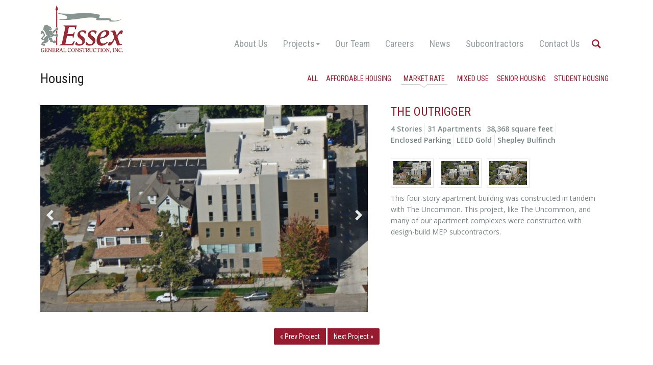

--- FILE ---
content_type: text/html; charset=iso-8859-1
request_url: https://www.essexgc.com/page_53_60/the-outrigger
body_size: 8844
content:
<!DOCTYPE html>
<html lang="en">
<head>
  <meta http-equiv="Content-Type" content="text/html; charset=UTF-8">
  <meta charset="utf-8">
  <!-- Title and other stuffs -->
  <title>The Outrigger</title>
  <meta name="viewport" content="width=device-width, initial-scale=1.0">
  <meta name="description" content=" This four-story apartment building was constructed in tandem with The Uncommon. This project, like The Uncommon, and many of our apartment complexes were constructed with design-build MEP subcontractors.">
  <meta name="keywords" content="LEED Gold Shepley Bulfinch construction Eugene sustainable commercial Student Housing CA Ventures">
  <meta name="author" content="MightyMerchant v5.5">
  <link rel="canonical" href="https://www.essexgc.com/the-outrigger" />
	<meta property="og:title" content="The Outrigger"/>
	<meta property="og:site_name" content="Essex General Construction"/>
	<meta property="og:url" content="https://www.essexgc.com/sustainable-projects/page_281_60/page_51_60/page_53_60/the-outrigger"/>
	<meta property="og:description" content=" This four-story apartment building was constructed in tandem with The Uncommon. This project, like The Uncommon, and many of our apartment complexes were constructed with design-build MEP subcontractors."/>
	<meta property="fb:admins" content="" />
    <link href='https://fonts.googleapis.com/css?family=Open+Sans:400,400italic,600,600italic|Roboto+Condensed:300,300i,400,400i' rel='stylesheet' type='text/css'>



  <!-- Stylesheets -->
	
  <link href="https://assets.mightymerchant.com/bootstrap_332/css/bootstrap.min.css" rel="stylesheet">
  <link href="https://assets.mightymerchant.com/bootstrap_332/css/bootstrap-theme.min.css" rel="stylesheet">
		


 <!--CSSASSETS-->

<!--/CSSASSETS-->


 <!-- Glyphicons -->
	<link href="https://assets.mightymerchant.com/plug-ins/glyphicons-pro/css/glyphicons.css" rel="stylesheet">
	<link href="https://assets.mightymerchant.com/plug-ins/glyphicons-pro/css/social.css" rel="stylesheet">
	
	<!--shared MM stylesheet-->
	<link href="https://assets.mightymerchant.com/mm-css/mm-framework.css" rel="stylesheet">
	
	
	<!--local stylesheet-->
	<link href="https://www.essexgc.com/css/stylesheet-local.css?v=4" rel="stylesheet">

   <!-- HTML5 Support for IE -->
  
  <!--[if lt IE 9]>
  	<script src="https://assets.mightymerchant.com/_skins/default/js/html5shim.js"></script>
	<script src="https://assets.mightymerchant.com/mm-js/respond.min.js"></script>
	<![endif]-->
	
		
  <!-- Favicon -->
  <link rel="shortcut icon" href="https://www.essexgc.com/favicon.png">
<!-- jQuery -->
<script src="https://assets.mightymerchant.com/jquery/jquery-1.11.2.min.js"></script>

   <base href="https://www.essexgc.com/"> 
	
	<meta name="google-site-verification" content="OuZIMRcSdHTXJnMrj-XoLagx3_6qieTdyS5adTUJM5k" />
	
	<!-- Global site tag (gtag.js) - Google Analytics -->
<script async src="https://www.googletagmanager.com/gtag/js?id=UA-88259401-1"></script>
<script>
  window.dataLayer = window.dataLayer || [];
  function gtag(){dataLayer.push(arguments);}
  gtag('js', new Date());

  gtag('config', 'UA-88259401-1');
</script>


<script>
$(document).ready(function(){  
  
  $('.btn-primary,.btn-info, .btn-default').on('click', function() {
  	$dataToggle = $(this).attr('data-toggle');

  	if ($dataToggle == 'modal') {
  		$category = $(this).attr('data-target');
  		$action = '';
  		$label = '';
  		$value = '';
  	} else {
 		$category = $(this).attr('ga_event');
		if ($category === undefined)
			$category = 'button';

		$action = $(this).attr('ga_action');
		if (($action === undefined) || (!$action))
			$action = ($(this).text());

		if (($action === undefined) || (!$action)) {
			$action = $(this).attr('value'); 
		}
 
		if (($action === undefined) || (!$action))
			$action = $(this).attr('id'); 

		if (($action === undefined) || (!$action))
			$action = $(this).attr('name'); 

		if (($action === undefined) || (!$action))
			$action = ($(this).html());

		if (($action === undefined) || (!$action))
			$action = 'click';
	
		$label = $(this).attr('ga_label');
		if ($label == undefined)
			$label = '';
			 
		$value = $(this).attr('ga_value');	
		if ($value === undefined) {
			var qtyField = $(this.form).find($("input[name=qty]"));
			if (qtyField === undefined)
				$value = 0;
			else
				$value = qtyField.val();
		}
	}  	
  	 		gtag('event', $action, {
  			'event_category': $category,
  			'event_label': $label,
  			'value': $value
		});
  	
 });
 
  
$('.ga_track').on('click', function() {
  	$dataToggle = $(this).attr('data-toggle');
 	if ($dataToggle == 'modal') {
  		$category = $(this).attr('data-target');
  		$action = '';
  		$label = '';
  		$value = '';
  	} else {
		$category = $(this).attr('ga_event');
		if ($category === undefined)
			$category = 'button';

		$action = $(this).attr('ga_action');

		if (($(this).attr('href') !== undefined)) {
			$category = 'link';
			$action = 'click'
		}
 
		if (($action === undefined) || (!$action))
			$action = ($(this).text());

		if (($action === undefined) || (!$action)) {
			$action = $(this).attr('value'); 
		}
 
		if (($action === undefined) || (!$action))
			$action = $(this).attr('id'); 

		if (($action === undefined) || (!$action))
			$action = $(this).attr('name'); 

		if (($action === undefined) || (!$action))
			$action = ($(this).html());

		if (($action === undefined) || (!$action))
			$action = 'click';
	
		$label = $(this).attr('ga_label');
		if ($label == undefined)
			$label = '';
			 
		$value = $(this).attr('ga_value');	
		if ($value === undefined) {
			var qtyField = $(this.form).find($("input[name=qty]"));
			if (qtyField === undefined)
				$value = 0;
			else
				$value = qtyField.val();
		}
  	}

   	if ($category == 'link') {
   		url = $(this).attr('href');
    	
			
			 		gtag('event', $action, {
  					'event_category': $category,
  					'event_label': $label,
  					'value': url
					});
			
	}
	}); // Using jQuery Event API v1.3
});
</script>



    <!-- Google tag (gtag.js) -->
<script async src="https://www.googletagmanager.com/gtag/js?id=G-7DLY4JQ13V"></script>
<script>
    window.dataLayer = window.dataLayer || [];

    function gtag() {
        dataLayer.push(arguments);
    }

    gtag('js', new Date());

    gtag('config', 'G-7DLY4JQ13V', { 'debug_mode': true });
</script>

<script>
    $(document).ready(function () {

        const page = location.pathname.replace(/home\/esx(_\d)*\//, '') + location.search;

        $('.btn-primary,.btn-info, .btn-default').on('click', function () {
            const dataToggle = $(this).attr('data-toggle');

            if (dataToggle === 'modal') {
                $category = $(this).attr('data-target');
                $action = '';
                $label = '';
                $value = '';
            } else {
                $category = $(this).attr('ga_event');
                if ($category === undefined) {
                    $category = 'button';
                }

                $action = $(this).attr('ga_action');

                if (($action === undefined) || (!$action)) {
                    $action = ($(this).text());
                }

                if (($action === undefined) || (!$action)) {
                    $action = $(this).attr('value');
                }

                if (($action === undefined) || (!$action)) {
                    $action = $(this).attr('id');
                }

                if (($action === undefined) || (!$action)) {
                    $action = $(this).attr('name');
                }

                if (($action === undefined) || (!$action)) {
                    $action = ($(this).html());
                }

                if (($action === undefined) || (!$action)) {
                    $action = 'click';
                }

                $label = $(this).attr('ga_label');
                if ($label === undefined) {
                    $label = 'event_label';
                }

                $value = $(this).attr('ga_value');
                if ($value === undefined) {
                    var qtyField = $(this.form).find($("input[name=qty]"));
                    if (qtyField === undefined) {
                        $value = 0;
                    } else {
                        $value = qtyField.val();
                    }
                }
            }
            gtag('event', $category, {
                'action': $action,
                [$label]: $value,
            });
        });

        $('.ga_track').on('click', function () {
            const dataToggle = $(this).attr('data-toggle');
            if (dataToggle == 'modal') {
                $category = $(this).attr('data-target');
                $action = 'toggle';
                $label = 'event_label';
                $value = '';
            } else {
                $category = $(this).attr('ga_event');
                if ($category === undefined) {
                    $category = 'button';
                }

                $action = $(this).attr('ga_action');

                if (($(this).attr('href') !== undefined)) {
                    $category = 'link';
                    $action = 'click'
                }

                if (($action === undefined) || (!$action)) {
                    $action = ($(this).text());
                }

                if (($action === undefined) || (!$action)) {
                    $action = $(this).attr('value');
                }

                if (($action === undefined) || (!$action)) {
                    $action = $(this).attr('id');
                }

                if (($action === undefined) || (!$action)) {
                    $action = $(this).attr('name');
                }

                if (($action === undefined) || (!$action)) {
                    $action = ($(this).html());
                }

                if (($action === undefined) || (!$action)) {
                    $action = 'click';
                }

                $label = $(this).attr('ga_label');
                if ($label == undefined) {
                    $label = 'event_label';
                }

                $value = $(this).attr('ga_value');
                if ($value === undefined) {
                    var qtyField = $(this.form).find($("input[name=qty]"));
                    if (qtyField === undefined) {
                        $value = 0;
                    } else {
                        $value = qtyField.val();
                    }
                }
            }

            if ($category == 'link') {
                url = $(this).attr('href');
                if (url[0] != '#') {
                    target = $(this).attr('target');
                    url = url + "*" + target;
                    gtag('event', $category, {
                        'action': $action,
                        'url': url,
                        'event_callback': function () {
                            $dest = url.split('*');
                            if ($dest[1] != 'undefined') {
                                window.open($dest[0], $dest[1]);
                            } else {
                                document.location = $dest[0];
                            }
                        }
                    });
                    return false;
                } else {
                    gtag('event', $category, {
                        'action': $action,
                        'url': url
                    });
                }
            } else {
                gtag('event', $category, {
                    'action': $action,
                    [$label]: $value
                });
            }
        });
    });
</script>




<style type="text/css">



</style>


</head>

<body ontouchstart="">
	<script>
gtag('config', 'G-7DLY4JQ13V');
</script>
<div class="mobilewrapper">

<!-- Header starts -->
  <header>
		<!--_on<div class="promo"></div>_on-->
    <div class="container hidden-print">
      <div class="row">
			
				<div class="hidden-xs col-sm-2">
					<div id="logo"><a href="https://www.essexgc.com"><p><img src="https://www.essexgc.com/shop/wpimages/1475795564-essex-logo-web.png"></p></a></div>
					
				</div>
				
				<div class="col-xs-12 col-sm-10">
					 <!-- Navigation -->
  <nav class="navbar navbar-default" role="navigation">
 		
      <div id="mobilenav" class="navbar-header">
				 
		 		<div class="row">
					<div class="col-xs-3">
						<a class="navbar-brand visible-xs" href="https://www.essexgc.com"><p><img src="https://www.essexgc.com/shop/wpimages/1475795564-essex-logo-web.png"></p></a>
					</div>
		 			<div class="col-xs-3 col-xs-offset-3 text-center">
         		<button type="button" class="navbar-toggle collapsed" data-toggle="collapse" data-target=".top-nav-collapse">
            <span class="sr-only">Toggle navigation</span>
						<span class="glyphicons glyphicons-show-lines"></span>
						</button>
						<div class="toggle-text"><a data-toggle="collapse" data-parent="#mobilenav" data-target=".top-nav-collapse">Menu</a></div>
					</div>
					
					
					
    			
    			<div class="col-xs-3 text-center">
    				<a href="contact-us" class="btn navbar-toggle">
    				<span class="glyphicons glyphicons-envelope"></span></a>
						<div class="toggle-text"><a href="contact-us">Contact</a></div>
    			</div>
					
				</div><!--/row-->
				
			</div><!--/navbar-header-->
          
			<div class="collapse navbar-collapse top-nav-collapse">
				<form method="get" action="search" class="form pull-right hidden-xs" role="search" id="headersearch">	
					<input type="hidden" name="noheadings" value="1">			
						<div class="input-group" style="display:none">
      			
						<input type="text" name="keywords" class="form-control" placeholder="search term">
      			<span class="input-group-btn">
        		<button class="btn btn-default" type="submit">Search</button>
      			</span>
    				</div><!-- /input-group -->
		    	</form>
					<div class="clearfix"></div>
				<ul class="nav navbar-nav">
				<li><a  href="about-us">About Us</a></li><li class="dropdown"><a class="dropdown-toggle " data-hover="dropdown" data-toggle="dropdown" href="construction-projects-oregon">Projects<b class="caret"></b></a><ul class="dropdown-menu"><li class="dropdown-submenu "><a href="multifamily-housing-construction-oregon">Housing</a><ul class="dropdown-menu"><li><a  href=""></a></li><li><a  href="all">All</a></li><li><a  href="affordable-housing">Affordable Housing</a></li><li><a  href="market-rate">Market Rate</a></li><li><a  href="mixed-use">Mixed Use</a></li><li><a  href="senior-housing">Senior Housing</a></li><li><a  href="student-housing">Student Housing</a></li></ul></li><li class="dropdown-submenu "><a href="commercial-construction-oregon">Commercial</a><ul class="dropdown-menu"><li><a  href="all-c80">All</a></li><li><a  href="restaurants-retail">Restaurants & Retail</a></li><li><a  href="industrial">Industrial</a></li><li><a  href="tenant-improvement">Tenant Improvement</a></li><li><a  href="mixed-use-c75">Mixed Use</a></li><li><a  href="medical-clinics">Medical Clinics</a></li><li><a  href="offices-banks">Offices & Banks</a></li></ul></li><li><a  href="Airports PDX EUG">Airports</a></li><li><a  href="sustainable-construction-leed-projects">Sustainable Projects</a></li><li><a  href="construction-non-profits">Non-Profits</a></li><li><a  href="public-sector-construction-projects">Public Sector</a></li><li><a  href="industrial-projects">Industrial</a></li></ul></li><li><a  href="our-team">Our Team</a></li><li><a  href="construction-employment-eugene-portland">Careers</a></li><li><a  href="news">News</a></li><li><a  href="subcontractors">Subcontractors</a></li><li><a  href="contact">Contact Us</a></li> 
				
				<li class="hidden-xs"><span class="glyphicons glyphicons-search"></span></li>  
				<li class="visible-xs">
					<form method="get" action="search" class="form" role="search">
						<input type="hidden" name="noheadings" value="1">	
				<div class="input-group">
      		
						<input type="text" name="keywords" class="form-control" placeholder="Enter something to search for">
      			<span class="input-group-btn">
        		<button class="btn btn-default" type="submit">Search</button>
      			</span>
    		</div><!-- /input-group -->
		    </form>
				</li>                              
				</ul>
			</div><!--/collapse-->
		
	</nav><!--/navbar-->

					<div class="clearfix"></div>
					
					
				</div><!--/10-->
			</div><!--/row-->
		</div><!--/container-->
		<div class="printlogo visible-print"><p><img src="https://www.essexgc.com/shop/wpimages/1475795564-essex-logo-web.png"></p></div>
  </header>
  <!-- Header ends -->

 
	
	
	
	<div id="content">
  <div class="container mm-columns mm-portfolio">
<!--portfolio/image-gallery/product_list.html-->
<!--js:plug-ins/touchSwipe/jquery.touchSwipe.min.js-->
<!--js:plug-ins/carouFredSel6-2-1/jquery.carouFredSel-6.2.1-packed.js-->
<!--**css:plug-ins/carouFredSel6-2-1/carouFredSel.css-->






	 <div class="row">
		<div class="col-md-3">
			<h1 id="hsub" itemprop="name">Housing</h1>
		</div>
		<div class="col-md-9">
			<ul class="list-inline subnav">
			
    	<li><a href="" id="cat99"></a></li><li><a href="all" id="cat79">All</a></li><li><a href="affordable-housing" id="cat67">Affordable Housing</a></li><li><a href="market-rate" id="cat60">Market Rate</a></li><li><a href="mixed-use" id="cat68">Mixed Use</a></li><li><a href="senior-housing" id="cat98">Senior Housing</a></li><li><a href="student-housing" id="cat69">Student Housing</a></li>
    	</ul>
		</div>
	</div>
  
	
<div id="carousel-thumbs2">
	<div class="row">
		<div class=" col-xs-12 col-sm-8 col-md-7">
			<div class="carousel-wrapper">
      	<div class="carousel swipeable">
			
      		<div id="p53"><img src="https://www.essexgc.com/shop/images/p.53.1-outrigger_1.jpg" alt="The Outrigger" class="img-responsive"></div>
					<div id="q31"><img src="https://www.essexgc.com/shop/images/q.31.0-outrigger_2.jpg" alt="" class="img-responsive"></div><div id="q32"><img src="https://www.essexgc.com/shop/images/q.32.0-outrigger_3.jpg" alt="" class="img-responsive"></div>
      
      	</div>
				<a id="prev2" href="#"><span class="glyphicons glyphicons-chevron-left">&nbsp;</span></a>
      	<a id="next2" href="#"><span class="glyphicons glyphicons-chevron-right">&nbsp;</span></a>
    	</div>
		</div>
		<div class="hidden-xs col-sm-4 col-md-5">
    	<div class="thumbs-wrapper">
				<h2 class="mtn">The Outrigger</h2>
				<div class="blurb upper"><ul>
<li>4 Stories</li><li>31 Apartments</li><li>38,368 square feet</li><li>Enclosed Parking</li><li>LEED Gold</li><li>Shepley Bulfinch</li></ul></div>
		    <div class="thumbs">
					<a href="#p53"><img src="https://www.essexgc.com/shop/images/th_p.53.1-outrigger_1.jpg" alt="" class="thumbnail"></a>
    				<a href="#q31"><img src="https://www.essexgc.com/shop/images/th_q.31.0-outrigger_2.jpg" alt="" class="thumbnail"></a><a href="#q32"><img src="https://www.essexgc.com/shop/images/th_q.32.0-outrigger_3.jpg" alt="" class="thumbnail"></a>
				</div>
				<div class="blurb mtm hidden-xs hidden-sm"><p>This four-story apartment building was constructed in tandem
with The Uncommon. This project, like The Uncommon, and many of our apartment
complexes were constructed with design-build MEP subcontractors.</p></div>
			</div>
		</div>
	</div>
</div><!--/carousel-thumbs2-->
	 
	 <h2 class="mtm visible-xs">The Outrigger</h2>
			<div class="blurb upper visible-xs"><ul>
<li>4 Stories</li><li>31 Apartments</li><li>38,368 square feet</li><li>Enclosed Parking</li><li>LEED Gold</li><li>Shepley Bulfinch</li></ul></div>
	 
	 <div class="blurb visible-xs visible-sm"><p>This four-story apartment building was constructed in tandem
with The Uncommon. This project, like The Uncommon, and many of our apartment
complexes were constructed with design-build MEP subcontractors.</p></div>

	 
	 
	 <div class="text-center">
	 	<ul class="pagination"><li><a href="page_52_60/chase-crossing">&laquo; prev</a></li> <li><a href="page_54_60/lakeview">next &raquo;</a></li></ul>
	 </div>
	 <div id="similar">
	 
	 <h3>More Market Rate</h3>
	 
	 <div id="carousel-multiitems">
	<div class="carousel swipeable multiitems">
				<div class="item">
	<div class="item-image text-center">
    <a href="page_544_60/analog-portland"><img src="https://www.essexgc.com/shop/images/th_p.544.1-0702241941.jpg" alt="Image Analog Portland" class="img-responsive"/></a>
  </div>
	<div class="item-details text-center">
		<div class="item-name">
			<a href="page_544_60/analog-portland">Analog Portland</a>
		</div>
		
		<div class="clearfix"></div>
  </div>
</div>
<div class="item">
	<div class="item-image text-center">
    <a href="page_449_60/the-overland"><img src="https://www.essexgc.com/shop/images/th_p.449.1-overland1.jpg" alt="Image The Overland" class="img-responsive"/></a>
  </div>
	<div class="item-details text-center">
		<div class="item-name">
			<a href="page_449_60/the-overland">The Overland</a>
		</div>
		
		<div class="clearfix"></div>
  </div>
</div>
<div class="item">
	<div class="item-image text-center">
    <a href="page_286_60/the-midtown"><img src="https://www.essexgc.com/shop/images/th_p.286.1-midtown2.jpg" alt="Image The Midtown | Eugene Ballet" class="img-responsive"/></a>
  </div>
	<div class="item-details text-center">
		<div class="item-name">
			<a href="page_286_60/the-midtown">The Midtown | Eugene Ballet</a>
		</div>
		
		<div class="clearfix"></div>
  </div>
</div>
<div class="item">
	<div class="item-image text-center">
    <a href="page_532_60/river-song-cohousing"><img src="https://www.essexgc.com/shop/images/th_p.532.1-riversong1.jpg" alt="Image River Song Cohousing" class="img-responsive"/></a>
  </div>
	<div class="item-details text-center">
		<div class="item-name">
			<a href="page_532_60/river-song-cohousing">River Song Cohousing</a>
		</div>
		
		<div class="clearfix"></div>
  </div>
</div>
<div class="item">
	<div class="item-image text-center">
    <a href="page_332_60/16g"><img src="https://www.essexgc.com/shop/images/th_p.332.1-16g1.jpg" alt="Image 16G" class="img-responsive"/></a>
  </div>
	<div class="item-details text-center">
		<div class="item-name">
			<a href="page_332_60/16g">16G</a>
		</div>
		
		<div class="clearfix"></div>
  </div>
</div>
<div class="item">
	<div class="item-image text-center">
    <a href="page_311_60/35-club-road"><img src="https://www.essexgc.com/shop/images/th_p.311.1-35club_01.jpg" alt="Image 35 Club Road" class="img-responsive"/></a>
  </div>
	<div class="item-details text-center">
		<div class="item-name">
			<a href="page_311_60/35-club-road">35 Club Road</a>
		</div>
		
		<div class="clearfix"></div>
  </div>
</div>
<div class="item">
	<div class="item-image text-center">
    <a href="page_411_60/country-crossroads"><img src="https://www.essexgc.com/shop/images/th_p.411.1-country1.jpg" alt="Image Country Crossroads" class="img-responsive"/></a>
  </div>
	<div class="item-details text-center">
		<div class="item-name">
			<a href="page_411_60/country-crossroads">Country Crossroads</a>
		</div>
		
		<div class="clearfix"></div>
  </div>
</div>
<div class="item">
	<div class="item-image text-center">
    <a href="the-landing-senior-living"><img src="https://www.essexgc.com/shop/images/th_p.407.1-landing01.jpg" alt="Image The Landing Senior Living" class="img-responsive"/></a>
  </div>
	<div class="item-details text-center">
		<div class="item-name">
			<a href="the-landing-senior-living">The Landing Senior Living</a>
		</div>
		
		<div class="clearfix"></div>
  </div>
</div>
<div class="item">
	<div class="item-image text-center">
    <a href="page_282_60/amazon-corner"><img src="https://www.essexgc.com/shop/images/th_p.282.1-amazoncorner01.jpg" alt="Image Amazon Corner" class="img-responsive"/></a>
  </div>
	<div class="item-details text-center">
		<div class="item-name">
			<a href="page_282_60/amazon-corner">Amazon Corner</a>
		</div>
		
		<div class="clearfix"></div>
  </div>
</div>
<div class="item">
	<div class="item-image text-center">
    <a href="page_281_60/holm-at-sellwood-apartments"><img src="https://www.essexgc.com/shop/images/th_p.281.1-sellwoodholm_1.jpg" alt="Image Holm at Sellwood Apartments" class="img-responsive"/></a>
  </div>
	<div class="item-details text-center">
		<div class="item-name">
			<a href="page_281_60/holm-at-sellwood-apartments">Holm at Sellwood Apartments</a>
		</div>
		
		<div class="clearfix"></div>
  </div>
</div>
<div class="item">
	<div class="item-image text-center">
    <a href="page_289_60/oro-apartments"><img src="https://www.essexgc.com/shop/images/th_p.289.1-oro5.jpg" alt="Image Oro Apartments" class="img-responsive"/></a>
  </div>
	<div class="item-details text-center">
		<div class="item-name">
			<a href="page_289_60/oro-apartments">Oro Apartments</a>
		</div>
		
		<div class="clearfix"></div>
  </div>
</div>
<div class="item">
	<div class="item-image text-center">
    <a href="page_413_60/the-cottages-at-greer-gardens-ii"><img src="https://www.essexgc.com/shop/images/th_p.413.1-greer1.jpg" alt="Image The Cottages at Greer Gardens II" class="img-responsive"/></a>
  </div>
	<div class="item-details text-center">
		<div class="item-name">
			<a href="page_413_60/the-cottages-at-greer-gardens-ii">The Cottages at Greer Gardens II</a>
		</div>
		
		<div class="clearfix"></div>
  </div>
</div>
<div class="item">
	<div class="item-image text-center">
    <a href="pear-valley-senior-living"><img src="https://www.essexgc.com/shop/images/th_p.335.1-pearvalley_1.jpg" alt="Image Pear Valley Senior Living" class="img-responsive"/></a>
  </div>
	<div class="item-details text-center">
		<div class="item-name">
			<a href="pear-valley-senior-living">Pear Valley Senior Living</a>
		</div>
		
		<div class="clearfix"></div>
  </div>
</div>
<div class="item">
	<div class="item-image text-center">
    <a href="page_43_60/orchard-crossing"><img src="https://www.essexgc.com/shop/images/th_p.43.1-orchard7.jpg" alt="Image Orchard Crossing" class="img-responsive"/></a>
  </div>
	<div class="item-details text-center">
		<div class="item-name">
			<a href="page_43_60/orchard-crossing">Orchard Crossing</a>
		</div>
		
		<div class="clearfix"></div>
  </div>
</div>
<div class="item">
	<div class="item-image text-center">
    <a href="page_34_60/hygge-on-hoyt"><img src="https://www.essexgc.com/shop/images/th_p.34.1-hygge_8.jpg" alt="Image Hygge on Hoyt" class="img-responsive"/></a>
  </div>
	<div class="item-details text-center">
		<div class="item-name">
			<a href="page_34_60/hygge-on-hoyt">Hygge on Hoyt</a>
		</div>
		
		<div class="clearfix"></div>
  </div>
</div>
<div class="item">
	<div class="item-image text-center">
    <a href="page_45_60/boathouse"><img src="https://www.essexgc.com/shop/images/th_p.45.1-boathouse_1.jpg" alt="Image Boathouse" class="img-responsive"/></a>
  </div>
	<div class="item-details text-center">
		<div class="item-name">
			<a href="page_45_60/boathouse">Boathouse</a>
		</div>
		
		<div class="clearfix"></div>
  </div>
</div>
<div class="item">
	<div class="item-image text-center">
    <a href="page_38_60/the-russell-apartments"><img src="https://www.essexgc.com/shop/images/th_p.38.1-russell_1.jpg" alt="Image The Russell Apartments" class="img-responsive"/></a>
  </div>
	<div class="item-details text-center">
		<div class="item-name">
			<a href="page_38_60/the-russell-apartments">The Russell Apartments</a>
		</div>
		
		<div class="clearfix"></div>
  </div>
</div>
<div class="item">
	<div class="item-image text-center">
    <a href="page_44_60/the-whitney"><img src="https://www.essexgc.com/shop/images/th_p.44.1-whitney1.jpg" alt="Image The Whitney" class="img-responsive"/></a>
  </div>
	<div class="item-details text-center">
		<div class="item-name">
			<a href="page_44_60/the-whitney">The Whitney</a>
		</div>
		
		<div class="clearfix"></div>
  </div>
</div>
<div class="item">
	<div class="item-image text-center">
    <a href="page_46_60/the-uncommon"><img src="https://www.essexgc.com/shop/images/th_p.46.1-uncommon_1.jpg" alt="Image The Uncommon" class="img-responsive"/></a>
  </div>
	<div class="item-details text-center">
		<div class="item-name">
			<a href="page_46_60/the-uncommon">The Uncommon</a>
		</div>
		
		<div class="clearfix"></div>
  </div>
</div>
<div class="item">
	<div class="item-image text-center">
    <a href="page_49_60/the-prefontaine"><img src="https://www.essexgc.com/shop/images/th_p.49.1-prefontaine_1.jpg" alt="Image The Prefontaine" class="img-responsive"/></a>
  </div>
	<div class="item-details text-center">
		<div class="item-name">
			<a href="page_49_60/the-prefontaine">The Prefontaine</a>
		</div>
		
		<div class="clearfix"></div>
  </div>
</div>
<div class="item">
	<div class="item-image text-center">
    <a href="page_52_60/chase-crossing"><img src="https://www.essexgc.com/shop/images/th_p.52.1-chasecrossing_1.jpg" alt="Image Chase Crossing" class="img-responsive"/></a>
  </div>
	<div class="item-details text-center">
		<div class="item-name">
			<a href="page_52_60/chase-crossing">Chase Crossing</a>
		</div>
		
		<div class="clearfix"></div>
  </div>
</div>
<div class="item">
	<div class="item-image text-center">
    <a href="page_53_60/the-outrigger"><img src="https://www.essexgc.com/shop/images/th_p.53.1-outrigger_1.jpg" alt="Image The Outrigger" class="img-responsive"/></a>
  </div>
	<div class="item-details text-center">
		<div class="item-name">
			<a href="page_53_60/the-outrigger">The Outrigger</a>
		</div>
		
		<div class="clearfix"></div>
  </div>
</div>
<div class="item">
	<div class="item-image text-center">
    <a href="page_54_60/lakeview"><img src="https://www.essexgc.com/shop/images/th_p.54.1-lakeview_1.jpg" alt="Image Lakeview" class="img-responsive"/></a>
  </div>
	<div class="item-details text-center">
		<div class="item-name">
			<a href="page_54_60/lakeview">Lakeview</a>
		</div>
		
		<div class="clearfix"></div>
  </div>
</div>
<div class="item">
	<div class="item-image text-center">
    <a href="page_55_60/alder-suites"><img src="https://www.essexgc.com/shop/images/th_p.55.1-aldersuites_2.jpg" alt="Image Alder Suites" class="img-responsive"/></a>
  </div>
	<div class="item-details text-center">
		<div class="item-name">
			<a href="page_55_60/alder-suites">Alder Suites</a>
		</div>
		
		<div class="clearfix"></div>
  </div>
</div>
<div class="item">
	<div class="item-image text-center">
    <a href="page_276_60/homeroom-apartments"><img src="https://www.essexgc.com/shop/images/th_p.276.1-homeroom_1.jpg" alt="Image Homeroom Apartments" class="img-responsive"/></a>
  </div>
	<div class="item-details text-center">
		<div class="item-name">
			<a href="page_276_60/homeroom-apartments">Homeroom Apartments</a>
		</div>
		
		<div class="clearfix"></div>
  </div>
</div>
<div class="item">
	<div class="item-image text-center">
    <a href="page_61_60/the-sonja"><img src="https://www.essexgc.com/shop/images/th_p.61.1-sonja_1.jpg" alt="Image The Sonja" class="img-responsive"/></a>
  </div>
	<div class="item-details text-center">
		<div class="item-name">
			<a href="page_61_60/the-sonja">The Sonja</a>
		</div>
		
		<div class="clearfix"></div>
  </div>
</div>
<div class="item">
	<div class="item-image text-center">
    <a href="page_64_60/the-anthony"><img src="https://www.essexgc.com/shop/images/th_p.64.1-solstice_1.jpg" alt="Image The Anthony" class="img-responsive"/></a>
  </div>
	<div class="item-details text-center">
		<div class="item-name">
			<a href="page_64_60/the-anthony">The Anthony</a>
		</div>
		
		<div class="clearfix"></div>
  </div>
</div>
<div class="item">
	<div class="item-image text-center">
    <a href="page_67_60/steelhead-townhouses"><img src="https://www.essexgc.com/shop/images/th_p.67.1-steelhead_1.jpg" alt="Image Steelhead Townhouses" class="img-responsive"/></a>
  </div>
	<div class="item-details text-center">
		<div class="item-name">
			<a href="page_67_60/steelhead-townhouses">Steelhead Townhouses</a>
		</div>
		
		<div class="clearfix"></div>
  </div>
</div>
<div class="item">
	<div class="item-image text-center">
    <a href="page_47_60/the-patterson"><img src="https://www.essexgc.com/shop/images/th_p.47.1-patterson_1.jpg" alt="Image The Patterson" class="img-responsive"/></a>
  </div>
	<div class="item-details text-center">
		<div class="item-name">
			<a href="page_47_60/the-patterson">The Patterson</a>
		</div>
		
		<div class="clearfix"></div>
  </div>
</div>
<div class="item">
	<div class="item-image text-center">
    <a href="page_51_60/westgate"><img src="https://www.essexgc.com/shop/images/th_p.51.1-westgate_1.jpg" alt="Image Westgate" class="img-responsive"/></a>
  </div>
	<div class="item-details text-center">
		<div class="item-name">
			<a href="page_51_60/westgate">Westgate</a>
		</div>
		
		<div class="clearfix"></div>
  </div>
</div>
<div class="item">
	<div class="item-image text-center">
    <a href="page_50_60/the-pearl"><img src="https://www.essexgc.com/shop/images/th_p.50.1-pearl_1.jpg" alt="Image The Pearl" class="img-responsive"/></a>
  </div>
	<div class="item-details text-center">
		<div class="item-name">
			<a href="page_50_60/the-pearl">The Pearl</a>
		</div>
		
		<div class="clearfix"></div>
  </div>
</div>
<div class="item">
	<div class="item-image text-center">
    <a href="page_59_60/brentwood-estates"><img src="https://www.essexgc.com/shop/images/th_p.59.1-brentwood_1.jpg" alt="Image Brentwood Estates" class="img-responsive"/></a>
  </div>
	<div class="item-details text-center">
		<div class="item-name">
			<a href="page_59_60/brentwood-estates">Brentwood Estates</a>
		</div>
		
		<div class="clearfix"></div>
  </div>
</div>
<div class="item">
	<div class="item-image text-center">
    <a href="page_60_60/jenna-estates"><img src="https://www.essexgc.com/shop/images/th_p.60.1-jenna_1.jpg" alt="Image Jenna Estates" class="img-responsive"/></a>
  </div>
	<div class="item-details text-center">
		<div class="item-name">
			<a href="page_60_60/jenna-estates">Jenna Estates</a>
		</div>
		
		<div class="clearfix"></div>
  </div>
</div>
<div class="item">
	<div class="item-image text-center">
    <a href="page_65_60/kokanee-place"><img src="https://www.essexgc.com/shop/images/th_p.65.1-kokaneeplace_1.jpg" alt="Image Kokanee Place" class="img-responsive"/></a>
  </div>
	<div class="item-details text-center">
		<div class="item-name">
			<a href="page_65_60/kokanee-place">Kokanee Place</a>
		</div>
		
		<div class="clearfix"></div>
  </div>
</div>
<div class="item">
	<div class="item-image text-center">
    <a href="page_66_60/indigo-place"><img src="https://www.essexgc.com/shop/images/th_p.66.1-indigo_1.jpg" alt="Image Indigo Place" class="img-responsive"/></a>
  </div>
	<div class="item-details text-center">
		<div class="item-name">
			<a href="page_66_60/indigo-place">Indigo Place</a>
		</div>
		
		<div class="clearfix"></div>
  </div>
</div>
<div class="item">
	<div class="item-image text-center">
    <a href="page_68_60/coho-apartments"><img src="https://www.essexgc.com/shop/images/th_p.68.1-coho_1.jpg" alt="Image Coho Apartments" class="img-responsive"/></a>
  </div>
	<div class="item-details text-center">
		<div class="item-name">
			<a href="page_68_60/coho-apartments">Coho Apartments</a>
		</div>
		
		<div class="clearfix"></div>
  </div>
</div>

								
	</div>	
	<a id="multiitems-prev" class="prev" href="#"><span class="glyphicons chevron-left">&nbsp;</span></a>
	<a id="multiitems-next" class="next" href="#"><span class="glyphicons chevron-right">&nbsp;</span></a>

</div><!--/carousel-multiitems-->
	 	
	 	
		</div>
	 
	 

	
	
<div class="sblurb"></div> 

	
	
	
	
<script type="text/javascript">
$(document).ready(function() {

		// add underline to subnav
		$('#cat60').addClass('activeli');
		
		$('.upper > ul').addClass('list-inline');
		
		$('.pagination a:contains("prev")').html('&laquo; Prev Project');
		$('.pagination a:contains("next")').html('Next Project &raquo;');
		
		
		//hide similar on listitems page
		if ('Market Rate' == 'All') {
			$('#similar').hide();
		}
		
		/*carousel with thumbs*/
   	$('#carousel-thumbs2 .carousel').carouFredSel({
        responsive: true,
        circular: false,
        auto: {
					play: true,
					delay: 3000,
					duration: 1500,
					pauseOnHover: 'immediate-resume'
				},
				prev: '#prev2',
        next: '#next2',
        items: {
        visible: 1,
        width: 200,
        height: 'variable'
        },
        scroll: {
        fx: 'fade'
        }
        });
         
               
        $('#carousel-thumbs2 .thumbs a').click(function() {
        $('#carousel-thumbs2 .carousel').trigger('slideTo', '#' + this.href.split('#').pop() );
        $('#carousel-thumbs2 .thumbs a').removeClass('selected');
        $(this).addClass('selected');
        return false;
        });
				
				
				//for the multiitems carousel
				
				$("#carousel-multiitems .carousel").carouFredSel({
    	items	: null,
    	scroll	: {
    		duration		: 1000,
    		timeoutDuration	: 2000
    	},
    	auto	: false,
    	prev	: "#multiitems-prev",
    	next	: "#multiitems-next"
     });

		
  	
  	
		 
		 
		 
		$('.swipeable').swipe({
  	swipe: function(event, direction, distance, duration, fingerCount) {},
    click: function(event, target) {
      $(target).click();
    },
    threshold: 75,
    excludedElements: "button, input, select, textarea, .noSwipe",
    swipeLeft: function() {
      this.trigger('next');
    },
    swipeRight: function() {
      this.trigger('prev');
    },
		allowPageScroll: "auto"
	});
	
	if ( $( ".prev").hasClass( "hidden" ) ) {
			$( ".carousel .item:first-child" ).css("margin-left","0");
			};
	
	
		 
});
</script>  	
  

<!--/portfolio/image-gallery/product_list.html-->
</div><!--/container-->

	
	<div class="container testimonials">
		<div id="rTestimonial"></div>
	</div>
	
	</div>
  
  <!-- Footer starts -->
  <footer>
  	<div id="footer">
    	<div class="container">
        <div class="row">
          <div class="col-sm-6 footerleft">
						<p>
	Essex General Construction, Inc.</p><p>
	4284 W 7th Avenue, Eugene OR 97402 | <a href="tel:541-342-4509">541-342-4509</a></p><p>
	17400 SW 65th Avenue, Suite 100, Lake Oswego OR 97035 | <a href="tel:503-747-0092">503-747-0092</a></p>

          </div>
    
         	<div class="col-sm-6 footerright">
						
						

						<p>CCB# OR 54531 | WA ESSEXGC852JC</p>
						
						<div class="socialicons2 hidden-print">
    				<a href="https://www.facebook.com/EssexGeneralConstruction/?fref=ts" target="_blank" ga_track="link" ga_action=""><span class="social facebook"></span></a>
<a href="https://www.linkedin.com/company/3560001?trk=tyah&trkInfo=clickedVertical%3Acompany%2CclickedEntityId%3A3560001%2Cidx%3A3-1-3%2CtarId%3A1480457051968%2Ctas%3AEssex%20General" target="_blank" ga_track="link" ga_action=""><span class="social linked_in"></span></a>
<a href="https://www.youtube.com/@essexgeneralconstructionin4009" target="_blank" ga_track="link" ga_action=""><span class="social youtube"></span></a>

							<div class="clearfix"></div>
						</div>
						
          </div>
					
				    
    			
        </div><!--/row-->

				<p class="mtl text-center"><small>  &copy; Copyright 2025 Essex General Construction. All rights reserved. | <a href="http://www.heroweb.com" target="_blank">Responsive Website Design</a> by HEROweb | <a href = "https://www.mightymerchant.com" target="_blank">Content Management System</a> by <a href = "https://www.mightymerchant.com" target="_blank">MightyMerchant</a></small></p>
  
    	</div><!--/container-->
  	</div><!--/footer-->
  </footer> 
  
  <!-- Footer ends -->
	
	

  <!-- Scroll to top -->
  <span class="totop"><a href="#"><span class="glyphicon glyphicon-chevron-up"></span></a></span> 
</div><!--/mobilewrapper-->

<div id="popuparea"></div>


<!-- JS -->
<script src="https://assets.mightymerchant.com/bootstrap_332/js/bootstrap.js"></script> <!-- Bootstrap -->
<script src="https://assets.mightymerchant.com/plug-ins/twitter-bootstrap-hover-dropdown.min.js"></script>
<script src="https://assets.mightymerchant.com/_skins/default/js/filter.js"></script> <!-- Filter for support page -->
<script src="https://assets.mightymerchant.com/_skins/default/js/jquery.tweet.js"></script> <!-- Twitter -->
<script src="https://assets.mightymerchant.com/_skins/default/js/nav.js"></script> <!-- Sidebar navigation -->
<script type="text/javascript" src="https://assets.mightymerchant.com/plug-ins/dialog2/lib/jquery.controls.js"></script>
<script type="text/javascript" src="https://assets.mightymerchant.com/jquery/jquery.form.js"></script>
<script type="text/javascript" src="https://assets.mightymerchant.com/plug-ins/dialog2/lib/jquery.dialog2.js"></script>
<script type="text/javascript" src="https://assets.mightymerchant.com/plug-ins/dialog2/lib/jquery.dialog2.helpers.js"></script>
<script type="text/javascript" src="https://assets.mightymerchant.com/plug-ins/equalize/equalize.min.js"></script>
<script type="text/javascript" src="https://assets.mightymerchant.com/plug-ins/cookie/jquery.cookie.js"></script>
<!--JSASSETS-->
<script src="https://assets.mightymerchant.com/plug-ins/touchSwipe/jquery.touchSwipe.min.js"></script>
<script src="https://assets.mightymerchant.com/plug-ins/carouFredSel6-2-1/jquery.carouFredSel-6.2.1-packed.js"></script>
<!--/JSASSETS-->

<script src="https://assets.mightymerchant.com/mm-js/mm-global.js"></script>
<!-- Custom codes -->

<script type="text/javascript">
$(document).ready(function(){
	// MMJS
		if (typeof $().popover === 'function'){
		$(".mypop").popover();
	}

	if ($('#wholesaleaccount input#account_name, #retailaccount input#account_name, #checkout_form input#account_name').length) {
		var rewritten = false;

		$('#wholesaleaccount input#account_name, #retailaccount input#account_name, #checkout_form input#account_name').on('keyup blur', function() {
			var regex = /[^a-zA-Z0-9@.]/g;
			var username = $(this).val();
			var masked = username.replace(regex, "")
			var match = regex.exec(username);

			if (match === null) {
				if (rewritten) {
					rewritten = false;
				} else {
					$('.username-error').remove();
				}
			} else {
				$('.username-error').remove();
				var usernameError = $('<p class="username-error" style="color:red">Usernames can only include email address, letters, and numbers. Other characters will be removed.</p>');
				$(this).parent().append(usernameError);
				$(this).val(masked);
				rewritten = true;
			}
		});
	}
	// END MMJS
	/* jquery.controls.js controls */
    $(document).controls();
		
	$('.navbar-nav .glyphicons-search').click(function(){
		$('#headersearch .input-group').toggle('slow');
	});
	
	$('#rTestimonial').load('cpage_4?stpl=_embed.testimonials',function(){
		$('#t-trigger').click(function(){
  		$('#fullreview').toggle('slow');
			$(this).text($(this).text() == "Read full testimonial" ? "Hide full testimonial" : "Read full testimonial");
  	});
	});
	
	
	
		
	//if popup message is present show non-form modal on first visit
	if ( firstTime('sitewide') && '' == 'Y') {
		
		$('#popuparea').load('https://www.essexgc.com/mypopup.html', function(){
		
			setTimeout(function() {
    		$('#popup').modal('show');
			}, 3000);

			//$('#popup').modal('show');
		});
	}
	
	//if popup message is present show modal with form on first visit
	if ( firstTime('popform') && '' == 'Y') {
	
		
		
		$('#popuparea').load('https://www.essexgc.com/mailinglist_tiny.html', function(){
		
			setTimeout(function() {
    		$('#popupform').modal('show');
			}, 1000);

		});
		
	}
	
});
</script>
<script type="text/javascript">
	$(window).load(function() {
   $( window ).resize();
	
	 $('.mm-bios .items,.mm-search .items').equalize({children: '.item.bio > .item-image'});
	$('.mm-bios .items,.mm-search .items').equalize({children: '.item.bio .item-details'});
	$('.mm-bios .items,.mm-search .items').equalize({children: '.item.bio h5'});
	$('.mm-bios .items,.mm-search .items').equalize({children: '.item.bio p'});
	$('.items').equalize({children: '.item.logo .item-image'});
	$('.items').equalize({children: '.item.logo .item-details'});
	$('.items').equalize({children: '.item.logo h5'});
	
	 if ( $(window).width() > 737) {     
	 //$( window ).resize();
  /*this is for equal li heights*/
	//$('.items').equalize({children: 'h5'});
	//$('.items').equalize({children: '.item-image'});
	//$('.items').equalize({children: '.item-details'});
	//$('.item-image').equalize();
	
	$('.item.project-gallery').equalize();
	$('.item.portcell').equalize();
	
	$('.items-gc').equalize({children: 'h5'});
	
	
	$('.mm-homepage .callouts').equalize({children: '.callout-image'});
	$('.mm-homepage .callouts').equalize({children: '.caption'});
	
	//$('.mm-homepage .callouts').equalize({children: '.blurb'});
	$('.mm-subpages .items').equalize({children: '.item.logo h5'});
	
	//$('.items').equalize({children: '.blurb'});
	/* end equal height li */
	}
});
</script>

<div id="popupbg"></div>
<!--<div id="popup"></div>-->



 
</body>
</html>


--- FILE ---
content_type: text/html; charset=iso-8859-1
request_url: https://www.essexgc.com/cpage_4?stpl=_embed.testimonials
body_size: 594
content:
<!--nocache--><div itemscope itemtype="http://www.schema.org/Review">
  <h5 itemprop="review">"I rank Essex as the best general contractor"</h5>
  <div id="fullreview" itemprop="review" style="display:none"><p>“I rank Essex as the best general contractor
I have worked with over the years and look forward to possible future collaboration."&nbsp;</p></div>
	<p itemprop="author"><strong>Jeremy Paule, Project Manger, Retired - Curtis Restaurant Equipment</strong></p>
	<p><img src="https://www.essexgc.com/images/square_gray.png" alt=""></p>
  <button id="t-trigger" class="btn btn-sm btn-link">Read full testimonial</button>
</div>
<!--/nocache--><!--refresh|items|4||file:testimonial.html|1||1|-->



--- FILE ---
content_type: text/css
request_url: https://assets.mightymerchant.com/mm-css/mm-framework.css
body_size: 3476
content:
/* helpers.css */

/* spacing helpers
p,m = padding,margin
a,t,r,b,l,h,v = all,top,right,bottom,left,horizontal,vertical
s,m,l,n = small(5px),medium(10px),large(20px),none(0px)
Nicole Sullivan made these for Facebook
*/

.ptn,.pvn,.pan{padding-top:0px !important}
.pts,.pvs,.pas{padding-top:5px !important}
.ptm,.pvm,.pam{padding-top:10px !important}
.ptl,.pvl,.pal{padding-top:20px !important}
.prn,.phn,.pan{padding-right:0px !important}
.prs,.phs,.pas{padding-right:5px !important}
.prm,.phm,.pam{padding-right:10px !important}
.prl,.phl,.pal{padding-right:20px !important}
.pbn,.pvn,.pan{padding-bottom:0px !important}  
.pbs,.pvs,.pas{padding-bottom:5px !important}
.pbm,.pvm,.pam{padding-bottom:10px !important}
.pbl,.pvl,.pal{padding-bottom:20px !important}
.pln,.phn,.pan{padding-left:0px !important}
.pls,.phs,.pas{padding-left:5px !important}
.plm,.phm,.pam{padding-left:10px !important}
.pll,.phl,.pal{padding-left:20px !important}
.mtn,.mvn,.man{margin-top:0px !important}
.mts,.mvs,.mas{margin-top:5px !important}
.mtm,.mvm,.mam{margin-top:10px !important}
.mtl,.mvl,.mal{margin-top:20px !important}
.mrn,.mhn,.man{margin-right:0px !important}
.mrs,.mhs,.mas{margin-right:5px !important}
.mrm,.mhm,.mam{margin-right:10px !important}
.mrl,.mhl,.mal{margin-right:20px !important}
.mbn,.mvn,.man{margin-bottom:0px !important}  
.mbs,.mvs,.mas{margin-bottom:5px !important}
.mbm,.mvm,.mam{margin-bottom:10px !important}
.mbl,.mvl,.mal{margin-bottom:20px !important}
.mln,.mhn,.man{margin-left:0px !important}
.mls,.mhs,.mas{margin-left:5px !important}
.mlm,.mhm,.mam{margin-left:10px !important}
.mll,.mhl,.mal{margin-left:20px !important}

/*these are new shared styles we've added*/

.revtxt{color:#fff  !important;}
body.email {
	background: #fff url(../assets/mm-images/cleardot.gif) top left repeat;
}

.mmEven {
  background-color: #ffffff; 
}

.mmOdd {
  background-color: #f9f9f9;
}

.table tbody > tr.mm-optionrow > td, .table tbody > tr.mm-optionrow > th {
	border-top: none;
	vertical-align: middle;
	padding-bottom: 0px;
}


.mm-li-2{ /*make an ul list 2 columns*/
-moz-column-count: 2;
-moz-column-gap: 30px;
-webkit-column-count: 2 ;
-webkit-column-gap: 30px;
column-count: 2;
column-gap: 30px;
column-count:2
}

.mm-li-3{ /*make an ul list 3 columns*/
-moz-column-count: 3;
-moz-column-gap: 30px;
-webkit-column-count: 3;
-webkit-column-gap: 30px;
column-count: 3;
column-gap: 30px;
column-count:3
}

.media-list { margin: 20px 0px; }

img.media-object-small {
	max-width: 60px;
	max-height: 60px;
}


.tab-content { padding-top: 20px; }
ul#nav li ul { margin-left: 0px; }
ul#nav li ul li { margin: 0; padding: 0; }
ul#nav ul { margin:0; padding: 0; }

.blurb img { max-width: 100%; }
.sblurb { font-size: 85%; }

.mm-products ul.pagination { margin-left: 20px; }

/* payment table */



#payment_table > tbody > tr > th, #payment_table > tbody > tr > td { border-top: 0; }

#payment_table > tbody > tr > td > div > table > tbody > tr > td { border-top: 0; }

/*.pmt_table > tbody > tr > th { padding-top: 20px; }
.pmt_table > tbody > tr > th:first-child { padding-top: 0px; }*/


.pmt_table > tbody > tr > th.h3 { padding-top: 20px; }
.pmt_table > tbody > tr:first-child > th.h3:first-child { padding-top: 0px; }

/* price_table */

table.price_table {	margin: 10px 0px; }
table.price_table tr th, table.price_table tr td {
	padding: 5px;
  line-height: 1.428571429;
  vertical-align: top;
  border: 1px solid #dddddd;
}
table.price_table tr th { 
	vertical-align: bottom;
}

/* Item */

.mm-products .row.items { margin: 0;}

.items > .col-sm-2:nth-child(7n+0) { margin-left: 0; }
.items > .col-sm-3:nth-child(4n+1) { margin-left: 0; }
.items > .col-sm-4:nth-child(3n+1) { margin-left: 0; }
.items > .col-sm-6:nth-child(odd) { margin-left: 0; }
.items > .col-sm-12:nth-child(2n+0) { margin-left: 0; }

.item .item-price { float: left; } /*for backward compatibility*/
.item a.btn { float: right; } /*for backward compatibility*/
.item .item-sale { text-align: center; } /*for backward compatibility*/
.mm-quickorder_3up .item, .mm-search .item.quickorder_3up, .item.quickorder_3up { text-align: center; }
.mm-quickorder_3up .item .item-price, .mm-search .item.quickorder_3up .item-price, .item.quickorder_3up .item-price {
	float: none;
	margin-bottom: 10px;
}
.mm-quickorder_3up .item .input-group, .mm-search .item.quickorder_3up, .input-group, .item.quickorder_3up .input-group { margin: 0 auto;  }

/* this is used on some sites to get the multiheader to display on its own line, but has been replaced by class of multiheader col-xs-12 clearfix*/
.item.multiheader { float: left; border: 0px; padding: 0px; box-shadow: none; width: 100%; }
.item.multiheader:hover { box-shadow: none; }




.blurb img { max-width: 100%; }
.blurb table { max-width: 100%; }
.blurb table td img { max-width: 100%; }

/* Social */
.socialicons2 {
	height: 50px;
}



.social .glyphicon {
box-shadow:inset 0px 0px 1px #333;
height:25px;
width:25px;
line-height:25px;
margin:0px 5px 0px 0px;
border-radius:3px;
color:#fff;
-webkit-transition:background 1s ease;
-moz-transition:background 1s ease;
-o-transition:background 1s ease;
transition:background 1s ease;
text-align:center;
}

.social {
font-family: 'Glyphicons Social';
vertical-align: top;
padding-left: 30px;
}


.social-facebook:before,.social.facebook:before {
color:#3c5b9b;
background: #fff;
border-radius: 3px;
}

.social.twitter:before{
color:#2daae1;
background: #fff;
border-radius: 3px;
}

.social.google_plus:before{
color:#f63e28;
background: #fff;
border-radius: 3px;
}

.social.pinterest:before{
color:#cb2027;
background: #fff;
border-radius: 3px;
}

.social.linked_in:before{
color:#0173b2;
background: #fff;
border-radius: 3px;
}

.social.yelp:before{
color:#c41200;
background: #fff;
border-radius: 3px;
}

.social.youtube:before {
  color: #ff0000;
background: #fff;
border-radius: 3px;
}

.social.instagram:before {
    color: #e3dcc9;
background: #000;
border-radius: 3px;
}

.social glyphicon:hover{
/*background:#000;*/
-webkit-transition:background 1s ease;
-moz-transition:background 1s ease;
-o-transition:background 1s ease;
transition:background 1s ease;
}

.social a,.social a:visited,.social a:hover{
color:#fff;
text-decoration:none;
}

img.socialimg { max-height: 20px; }




/* Back to top */

.totop {
	position: fixed;
	bottom: 0px;
	right: 0px;
	z-index: 104400;
}

.totop a, .totop a:visited{
	display: block;
	width: 30px;
	height: 30px;
	color: #fff;
	text-align: center;
	line-height: 30px;
}

.totop a:hover {
	color: #fff;
	text-decoration: none;
}

/* This is for the maps and general iframes in redactor */

.mm-columns iframe { max-width: 100%; }

#map_canvas { width: 600px; height: 400px; }


@media (min-width:600px) and (max-width:599px) {
	#map_canvas, iframe { width: 400px; height: 267px; }
}

@media (max-width:599px) {
	#map_canvas, iframe { width: 300px; height: 200px; }
	.blurb img { max-width: 100%; width: 100%; height:auto; }
	iframe[name="google_conversion_frame"] { height: 10px; }
	
}

/* This is for the full-width title in some skins */

.mm-accounts > h1.fullwidth { display: none; }

/* this is so the qty input on viewcart is big enough for lg numbers */

.mm-cart input.input-width-md { width: 70px; }

/* phone size stuff */

@media (max-width:600px) {
	/* this is for the mobile wrapper */
	.mobilewrapper {
		position: relative;
  	left: 0 !important;
		overflow-y: scroll;
	}
	/* this makes long urls break so you don't need to scroll */
	a {	word-wrap: break-word; }
	
	/*to make submit buttons full-width in cart*/
	.mm-cart .btn-primary, #mm_expresscheckout { display: block; width: 100%; }
	 
}

/* This is so the urls from hrefs won't display in print preview */

@media print {
  a[href]:after {
    content: "";
  }
}

/* This is to make img-responsive work in FF under 600px */

@media (max-width:599px) {
    .logo .img-responsive, .logo img { max-width: 100%; width: 100%; height: auto; }
		#logo .img-responsive, #logo img { max-width: 100%; width: 100%; height: auto; }
		.blurb img { max-width: 100%; width: 100%; height: auto; }
}



@media (max-width:767px) {
	/* This is to make Element iframe tall enough on phone */
	#elementwrapper2 iframe { height: 400px; }
	/* this defaults the catblurb to hidden with a toggle button
	.catblurb { display: none; }*/
	
	
}

@media (max-width:600px) {
	table.pmt_table { width: 100%; }
	input.btn[value=Continue] { float: left; }
	input.btn[value=Continue]::after { clear: both; }
	#before_submit { text-align: left; }
}

/* to add the asterisk after label for required fields*/
.reqlabel:after {
	content: "*";
	color: #990000;
}

/*default error class for required fields*/
label.error { color: #990000; }

/* for a button with no background or padding */
.btn.btn-plain { background: none; padding: 0; }
.btn.btn-plain:hover, .btn.btn-plain:active { background: none; }

@media (max-width:991px) {
	/* this is to move qty and price to own line on viewcart in accordian cart*/
	#mm-xsUnit { clear: both; }

}


@media (max-width:767px) {
	/*for hiding the order details on mobile until clicked */
	#mobiledetails { display: none; }
	/* this is to fix an issue with multiitems carousel height on iphone on Chrome */
	#carousel-multiitems .carousel img.img-responsive { height: 100px; width: auto; overflow: hidden; 		}
	#col-pqty .input-group-btn { display: block; white-space: normal; }
	
	
}

@media (max-width:600px) {
	
}

/* for removing left margin when category heading precedes a list */
@media (min-width:768px) {
	.mmlistheading { margin-left: -40px; }
}

/* for a css zoom-image */
.img-hover img {
    -webkit-transition: all .3s ease; /* Safari and Chrome */
  	-moz-transition: all .3s ease; /* Firefox */
  	-o-transition: all .3s ease; /* IE 9 */
  	-ms-transition: all .3s ease; /* Opera */
  	transition: all .3s ease;
}
.img-hover img:hover {
    -webkit-backface-visibility: hidden;
    backface-visibility: hidden;
    -webkit-transform:translateZ(0) scale(3.00); /* Safari and Chrome */
    -moz-transform:scale(3.00); /* Firefox */
    -ms-transform:scale(3.00); /* IE 9 */
    -o-transform:translatZ(0) scale(3.0); /* Opera */
    transform:translatZ(0) scale(3.00);
		position: relative;
		z-index: 2000;
		border: 1px solid #ddd;
}

.color, .text-highlight { color: #990000; }

/*--Five-across responsive layout--*/

.col-xs-5ths,
.col-sm-5ths,
.col-md-5ths,
.col-lg-5ths {
    position: relative;
    min-height: 1px;
    padding-right: 10px;
    padding-left: 10px;
}

.col-xs-5ths {
    width: 20%;
    float: left;
}

@media (min-width: 768px) {
    .col-sm-5ths {
        width: 20%;
        float: left;
    }
}

@media (min-width: 992px) {
    .col-md-5ths {
        width: 20%;
        float: left;
    }
}

@media (min-width: 1200px) {
    .col-lg-5ths {
        width: 20%;
        float: left;
    }
}

/* This is to prevent the text fields from zooming on mobile */
@media (max-width:767px) {
	input, textarea, select, input.form-control, textarea.form-control, select.form-control { font-size: 16px; }
}

/* to center the sharethis widget */
.text-center .addthis_default_style a[class*="addthis"] { float: none !important; }

/*set max size for viewcart image*/
#viewcart_form #col-pimage img { width: auto; max-height: 100px; }

/*Make row with no space between columns*/
row.no-gutters {
  margin-right: 0;
  margin-left: 0; }
  row.no-gutters > [class^="col-"],
  row.no-gutters > [class*=" col-"] {
    padding-right: 0;
    padding-left: 0; }


--- FILE ---
content_type: text/css
request_url: https://www.essexgc.com/css/stylesheet-local.css?v=4
body_size: 6614
content:
/*default stylesheet-skin*/

/*Open+Sans:400,400italic,600,600italic|Roboto+Condensed:300,300i,400,400i */

/* -- Universal Styles - basic html -- */

html { font-family: 'Open Sans', sans-serif; color: #788484; }

body {
	font-family: 'Open Sans', sans-serif;
	line-height: 1.6em;
	color: #788484;
	font-size: 14px;
}

b, strong { font-weight: 600; }


@media (min-width:768px) and (max-width:1099px) {
	.container.slideshow, header > .container, footer > #footer > .container, .container.mm-columns  {
		width: 96%;
	}
}

@media (min-width:1100px) {
	.container.slideshow, header > .container, footer > #footer > .container, .container.mm-columns  {
		width: 90%;
	}
}

.container.slideshow { margin-top: 20px; }


a { color: #971b2f;  }
a:hover { color: #919d9d; }

header {
	width: 100%;
	background: #fff;


}

@media (min-width:991px) {
	body { padding-top: 110px; }
  header {
		height: 110px;
  	position: fixed;
  	top: 0;
  	left: 0;
  	z-index: 1000;
  }
}

header .container {
	background-color: #fff;
	/*border-bottom: 1px solid #c3c9c7;*/

}


/* This style MUST be declared - no Helvetica due to IE conflict! */
h1, h2, h3, h4, h5, h6, .h1, .h2, .h3, .h4, .h5, .h6 {
	font-family: 'Roboto Condensed', sans-serif;
	font-weight: 400;
	color: #222;
}

h1, h2.h1 { font-size: 26px; margin-top: 0;  }
h2 { font-size: 20px;  }
h3 { font-size: 18px; }
.mm-subpages h1.h2 { margin-top: 0; font-size: 24px; text-transform: uppercase; }
.mm-docupload h1.h2 { margin-top: 0; font-size: 20px; text-transform: uppercase; padding-top: 20px; }

.blurb b, .blurb strong { color: #222; }

.slideshow h1 { margin-top: 20px; }

header .container { padding-top: 10px; padding-bottom: 0px; }

.collapse form { height: 34px; }

#logo img { max-width: 100%; max-height: 98px; }

#content {}


.clearfix { clear: both; }

footer {

	padding-top: 20px;
}

#footer > .container {
	border-top: 1px solid #c3c9c7;
	padding-top: 20px;
}

#footer .footerleft p, #footer .footerright p {
	font-family: 'Roboto Condensed';
	color: #222;
	font-size: 20px;
}

#footer .footerright { text-align: right; }

@media (max-width:767px) {
	header .container { padding-top: 5px; padding-bottom: 10px; }

}

@media (max-width:991px) {
	/*.mm-portfolio h1 { margin-top: 0; }*/
	/*h1 { font-size: 28px; margin-bottom: 0; }*/
}

@media (min-width:768px) {
	#fixedlinks.affix-top {
		width: 100%;
	}
	#fixedlinks.affix {
		width: 89%;
		height: 70px;
		padding-top: 20px;
		background-color: #fff;
		position: fixed;
  	top: 110px;
  	left: 6%;
		z-index: 3000;
  }

}



/* -- Bootstrap-specific styles -- */

/*navigation*/

/*the main navbar style*/

nav {
	background-color: #fff;
}





.navbar {
	border-radius: 0;
	margin-top: 16px;
	margin-bottom: 0;
	box-shadow: none;


}
.navbar-header { float: none; }
.navbar-default {
	background-color: #fff;
	border: 0;
}
.navbar-default .navbar-brand {
	color: #ffffff;
}
.navbar-default .navbar-brand:hover, .navbar-default .navbar-brand:focus {
	color: #fff;
}
.navbar-default .navbar-text {
	color: #ffffff;
}

.navbar-nav > li {
	font-family: 'Roboto Condensed';
	font-size: 18px;
	font-weight: 400;
}

.navbar-nav li span.glyphicons {
	padding-top: 10px;
	color: #971b2f;
}
.navbar-nav li span.glyphicons:hover {
	background-color: #fff;
	cursor: pointer;
	color: #971b2f;
}


.navbar-default .navbar-nav > li > a {
	color: #919d9d;
}
.navbar-default .navbar-nav > li > a:hover, .navbar-default .navbar-nav > li > a:focus {
	color: #971b2f;
	/*background: url(../images/square_red.png) center top no-repeat;*/

}
.navbar-default .navbar-nav > .active > a, .navbar-default .navbar-nav > .active > a:hover, .navbar-default .navbar-nav > .active > a:focus, .navbar-default .navbar-nav > li:hover {
	color: #971b2f;
	background-color: #fff;
	/*background: url(../images/square_red.png) center top no-repeat;*/
}
.navbar-default .navbar-nav > .open > a, .navbar-default .navbar-nav > .open > a:hover, .navbar-default .navbar-nav > .open > a:focus {
	color: #971b2f;
	background-color: #fff;
	/*background: url(../images/square_red.png) center top no-repeat;*/
	box-shadow: none;
}
.navbar-default .navbar-toggle {
	border-color: #919d9d;
	color: #919d9d;
}
.navbar-default .navbar-toggle:hover, .navbar-default .navbar-toggle:focus {
	background-color: #e7eae9;
}
.navbar-default .navbar-toggle .icon-bar {
	background-color: #ffffff;
}
.navbar-default .navbar-collapse,
.navbar-default .navbar-form {
	border-color: #C3C9C7;
}
.navbar-default .navbar-link {
	color: #ffffff;
}
.navbar-default .navbar-link:hover {
	color: #ffffff;
}

@media (min-width:1000px) and (max-width:1199px) {
	.navbar-nav > li {
		font-size: 16px;
	}
	.nav > li > a { padding: 5px; }
	.dropdown-menu { left: 5px !important; }
	.navbar { margin-top: 0; }
}

@media (min-width:768px) and (max-width:999px) {
	.navbar-nav > li {
		font-size: 15px;
	}
	.nav > li > a { padding: 5px; }
	.dropdown-menu { left: 5px !important; }
	.navbar { margin-top: 0; }
}

.dropdown-menu {
	background-color: #e7eae9;
	left: 15px;

}

.dropdown-menu > li > a { color: #788484; }

.dropdown-menu > li > a:hover,.dropdown-menu > li > a:focus,
.dropdown-menu > .active > a,
.dropdown-menu > .active > a:hover,
.dropdown-menu > .active > a:focus {
  background-color: #c3c9c7;
	color: #222;
	background-image: none;
}

.dropdown-menu > .disabled > a:hover,
.dropdown-menu > .disabled > a:focus {
	filter:none !important;
}

.navbar-default .navbar-toggle { border: none; }
.navbar-toggle { float: none; margin-right: 0px; }
.navbar-toggle .glyphicons { color: #919d9d; }
.navbar-default .navbar-toggle .icon-bar { background-color: #fff; }
button.navbar-toggle { margin-bottom: 0px; }

.toggle-text { color: #919d9d; text-transform: uppercase; font-family: 'Roboto Condensed'; font-size: 13px; line-height: 1.1em; margin: 0; margin-bottom: 5px; }
.toggle-text a { color: #919d9d; }
a.btn.navbar-toggle { color: #919d9d; margin-bottom: 0px; }

.navbar-default .navbar-nav > .dropdown > a .caret {
    border-top-color: #919d9d;
    border-bottom-color: #919d9d;
}

/*this is to prevent the nav from being indented*/
@media (min-width:768px) {
	.toggle-text { display: none; }
	.navbar-header { float: none; }
	.navbar-default .navbar-collapse { float: right; }

}

/* to set the breakpoint at sm*/

/*@media (max-width: 991px) {
    .navbar-header {
        float: none;
    }
    .navbar-toggle {
        display: block;
    }
    .navbar-collapse {
        border-top: 1px solid transparent;
        box-shadow: inset 0 1px 0 rgba(255,255,255,0.1);
    }
    .navbar-collapse.collapse {
        display: none!important;
    }
    .navbar-collapse.collapse.in {
        display: block!important;
    }
    .navbar-nav {
        float: none!important;
        margin: 7.5px -15px;
    }
    .navbar-nav>li {
        float: none;
    }
    .navbar-nav>li>a {
        padding-top: 10px;
        padding-bottom: 10px;
    }
}*/

/* end breakpoint sm*/


/*this sets the link color in drop-down menu with hamburger and removes the border, shadow and margins at the top and bottom of drop-down menu*/
@media (max-width:767px) {
	.navbar-brand p img { max-height: 50px; width: auto; }
	.navbar { margin-top: 0px; }

}

@media (max-width:600px) {
.caret { border-top-color: #919d9d; border-bottom-color: #919d9d; }
.navbar-default .navbar-nav>.dropdown>a:hover .caret, .navbar-default .navbar-nav>.dropdown>a:focus .caret, .navbar-default .navbar-nav>.dropdown>a .caret {
border-top-color: #919d9d;
border-bottom-color: #919d9d;
}

}



/*sidebar nav*/
#nav {
  display: block;
  width: 100%;
  background:transparent;
  margin: 10px auto;
}

#nav{
margin: 0px;
padding: 0px;
}

#nav li {
  margin: 0px;
  padding: 0px;
  list-style-type: none;
}

#nav > li > a {
  display: block;
  padding: 10px 10px;
  color: #777;
  text-decoration: none;
  border-bottom: 1px solid #eee;
  background-color: #fafafa;
}

#nav > li > a:hover, #nav > li > a.open {
  color: #666;
  background-color: #f3f3f3;
  border-bottom: 1px solid #ddd;
  cursor: pointer;
}

#nav li ul { display: none; background: #fff; margin: 0px;}


#nav li ul li a {
  display: block;
  background: #fafafa;
  padding: 10px 0px;
  padding-left: 15px;
  text-decoration: none;
  border-bottom: 1px solid #eee;
  border-left: 1px solid #eee;
  color: #777;
}
#nav li ul li a:hover {
  background: #f3f3f3;
}



/*buttons*/

.btn { border-radius: 0; }

.btn-default,
.btn-primary,
.btn-success,
.btn-info,
.btn-warning,
.btn-danger, .btn-docupload {
  text-shadow: 0 -1px 0 rgba(0, 0, 0, 0.2);
  -webkit-box-shadow: inset 0 1px 0 rgba(255, 255, 255, 0.15), 0 1px 1px rgba(0, 0, 0, 0.075);
          box-shadow: inset 0 1px 0 rgba(255, 255, 255, 0.15), 0 1px 1px rgba(0, 0, 0, 0.075);
	font-family: 'Roboto Condensed';
	font-weight: 400;

}

.btn-default:active,
.btn-primary:active,
.btn-success:active,
.btn-info:active,
.btn-warning:active,
.btn-danger:active,
.btn-default.active,
.btn-primary.active,
.btn-success.active,
.btn-info.active,
.btn-warning.active,
.btn-danger.active, .btn-docupload:active, .btn-docupload.active {
  -webkit-box-shadow: inset 0 3px 5px rgba(0, 0, 0, 0.125);
          box-shadow: inset 0 3px 5px rgba(0, 0, 0, 0.125);
}

.btn:active,
.btn.active {
  background-image: none;
}

.btn-default {
	background-color: #e7eae9;
  text-shadow: 0 1px 0 #fff;
  background-image: -webkit-gradient(linear, left 0%, left 100%, from(#ffffff), to(#e7eae9));
  background-image: -webkit-linear-gradient(top, #ffffff, 0%, #e7eae9, 100%);
  background-image: -moz-linear-gradient(top, #ffffff 0%, #e7eae9 100%);
  background-image: linear-gradient(to bottom, #ffffff 0%, #e7eae9 100%);
  background-repeat: repeat-x;
  border-color: #c3c9c7;
	color: #971b2f;
}

.btn-default:focus, .btn-default:hover, .btn-default:active,
.btn-default.active {
  background-color: #e7eae9;
  border-color: #c3c9c7;
	color: #971b2f;
}

.btn-docupload {
	background-color: #e7eae9;
  text-shadow: 0 1px 0 #fff;
  background-image: -webkit-gradient(linear, left 0%, left 100%, from(#ffffff), to(#e7eae9));
  background-image: -webkit-linear-gradient(top, #ffffff, 0%, #e7eae9, 100%);
  background-image: -moz-linear-gradient(top, #ffffff 0%, #e7eae9 100%);
  background-image: linear-gradient(to bottom, #ffffff 0%, #e7eae9 100%);
  background-repeat: repeat-x;
  border-color: #c3c9c7;
	color: #971b2f;
}

.btn-docupload:focus, .btn-docupload:hover, .btn-docupload:active,
.btn-docupload.active {
	background-image: none;
  background-color: #971b2f;
  border-color: #971b2f;
	color: #fff;
}

a.btn-docupload, button.btn-docupload { color: #788484; }
a.btn-docupload:hover { color: #fff; background-color: #971b2f; }

.btn-primary {
	background-color: #788484;
  background-image: -webkit-gradient(linear, left 0%, left 100%, from(#919d9d), to(#788484));
  background-image: -webkit-linear-gradient(top, #919d9d, 0%, #788484, 100%);
  background-image: -moz-linear-gradient(top, #919d9d 0%, #788484 100%);
  background-image: linear-gradient(to bottom, #919d9d 0%, #788484 100%);
  background-repeat: repeat-x;
  border-color: #788484;
}

.btn-primary:focus, .btn-primary:hover, .btn-primary:active,
.btn-primary.active {
  background-color: #788484;
  border-color: #788484
}

.btn-success {
	background-color: #449d44;
  background-image: -webkit-gradient(linear, left 0%, left 100%, from(#5cb85c), to(#449d44));
  background-image: -webkit-linear-gradient(top, #5cb85c, 0%, #449d44, 100%);
  background-image: -moz-linear-gradient(top, #5cb85c 0%, #449d44 100%);
  background-image: linear-gradient(to bottom, #5cb85c 0%, #449d44 100%);
  background-repeat: repeat-x;
  border-color: #419641;
}

.btn-success:focus, .btn-success:hover, .btn-success:active,
.btn-success.active {
  background-color: #449d44;
  border-color: #419641;
}

.btn-warning {
	background-color: #ec971f;
  background-image: -webkit-gradient(linear, left 0%, left 100%, from(#f0ad4e), to(#ec971f));
  background-image: -webkit-linear-gradient(top, #f0ad4e, 0%, #ec971f, 100%);
  background-image: -moz-linear-gradient(top, #f0ad4e 0%, #ec971f 100%);
  background-image: linear-gradient(to bottom, #f0ad4e 0%, #ec971f 100%);
  background-repeat: repeat-x;
  border-color: #eb9316;
}

.btn-warningt:focus, .btn-warning:hover, .btn-warning:active,
.btn-warning.active {
  background-color: #ec971f;
  border-color: #eb9316;
}

.btn-danger {
	background-color: #c9302c;
  background-image: -webkit-gradient(linear, left 0%, left 100%, from(#d9534f), to(#c9302c));
  background-image: -webkit-linear-gradient(top, #d9534f, 0%, #c9302c, 100%);
  background-image: -moz-linear-gradient(top, #d9534f 0%, #c9302c 100%);
  background-image: linear-gradient(to bottom, #d9534f 0%, #c9302c 100%);
  background-repeat: repeat-x;
  border-color: #c12e2a;
}

.btn-danger:focus, .btn-danger:hover, .btn-danger:active,
.btn-danger.active {
  background-color: #c9302c;
  border-color: #c12e2a;
}

.btn-info {
	background-color: #971b2f;
  background-image: -webkit-gradient(linear, left 0%, left 100%, from(#a13143), to(#971b2f));
  background-image: -webkit-linear-gradient(top, #a13143, 0%, #971b2f, 100%);
  background-image: -moz-linear-gradient(top, #a13143 0%, #971b2f 100%);
  background-image: linear-gradient(to bottom, #a13143 0%, #971b2f 100%);
  background-repeat: repeat-x;
  border-color: #971b2f;
}

.btn-info:focus, .btn-info:hover, .btn-info:active,
.btn-info.active {
  background-color: #971b2f;
  border-color: #971b2f;
}

.btn-link { color: #971b2f; }


.well {
	/*background-image: -webkit-gradient(linear, left 0%, left 100%, from(#e8e8e8), to(#f5f5f5));
  background-image: -webkit-linear-gradient(top, #e8e8e8, 0%, #f5f5f5, 100%);
  background-image: -moz-linear-gradient(top, #e8e8e8 0%, #f5f5f5 100%);
  background-image: linear-gradient(to bottom, #e8e8e8 0%, #f5f5f5 100%);
  background-repeat: repeat-x;
  border-color: #dcdcdc;
  -webkit-box-shadow: inset 0 1px 3px rgba(0, 0, 0, 0.05), 0 1px 0 rgba(255, 255, 255, 0.1);
          box-shadow: inset 0 1px 3px rgba(0, 0, 0, 0.05), 0 1px 0 rgba(255, 255, 255, 0.1);*/
	background-image: none;
	border: 0;
	box-shadow: none;
	background-color: #e7eae9;
}

.well.news h2 { text-align: center; margin-top: 0; font-size: 24px; text-transform: uppercase; }

.form-control, .input-group-btn .btn { border-radius: 0; }




/*-- MightyMerchant styles, including shared plug-ins -- */

.mm-columns {
	margin-top: 0;
	margin-bottom: 0;
	background-color: #fff;
	padding-top: 30px;
	padding-bottom: 20px;
}

.mm-columns > h1:first-child { font-weight: 400; color: #222; }

@media (min-width:1200px) {

.mm-videos .blurb { width: 1140px; margin: 20px auto; }
.mm-videos h3{ width: 1140px; margin: 0 auto; }
}




.item, .item-gc, .item-single {
	min-height: 20px;
	/*max-height: 300px;*/
	/*max-width: 250px;*/
	margin: 10px auto;
	padding: 0;
	border: 0;
	box-shadow: none
}

.item-gc { min-height: 20px; }
.item-single { max-width: 100%; min-height: 20px; }

.item:hover, .item-gc:hover, .item-single:hover {
	box-shadow: none;
}

.item .ico, .item-gc .ico, .item-single .ico{
	color: #fff;
	display: inline-block;
	width: 35px;
	height: 20px;
	margin-left: 5px;
}

.item hr, .item-gc hr, .item-single hr{
	margin: 5px 0px;
}

.item .item-image, .item-single .item-image{
	/*height: 150px;*/
}

.item .item-image img, .item-single .item-image img{
	padding: 5px 0px;
	/*height: 140px;*/
	width: auto;
	display: block;
	margin: 0 auto;
}

.item .item-details h5, .item-gc .item-details h5, .item-single .item-details h5{
	text-align: center;
}

.item .item-details h5 a, .item-gc .item-details h5 a, .item-single .item-details h5 a{
	color: #666;
}

.item .item-details h5 a:hover, .item-gc .item-details h5 a:hover, .item-single .item-details h5 a:hover {
	text-decoration: none;
}

.item .item-details p, .item-single .item-details p {
	text-align: center;
}

.item .item-price, .item-single .item-price{
	margin: 3px 0px;
	display: inline-block;
	font-family: 'Open Sans', sans-serif;
	padding: 2px 5px !important;
	line-height: 20px;
	border-radius: 5px;
	font-size: 14px;
	font-weight: bold;
	background: #f3f3f3;
	border: 1px solid #eee;
	box-shadow: inset 0px 0px 1px #888;
	/*max-width: 48%;*/
}

img.wcaption { position: relative; }

.project-gallery .item-image, .mm-homepage .item-image { position: relative; }

.project-gallery .caption, .portcell .caption  {
	position: absolute;
	bottom: 15px;
	background-color: rgba(255,255,255,.8);
	width: 100%;

}


.project-gallery .caption h5, .portcell .caption h5 {
	color: #971b2f;
	text-transform: uppercase;
	font-weight: 400;
	text-align: center;
	margin: 0;
	padding-top: 5px;
	padding-bottom: 5px;
	padding-right: 15px;
	font-size: 16px;
}
.project-gallery .item-details h5 a { color: #971b2f; }

.portcell .caption h5 { padding-right: 0; font-size: 14px; }
.portcell .caption h5 a:hover { color: #971b2f; text-decoration: none; }





.mm-quickorder_3up .item, .mm-search .item.quickorder_3up { text-align: center; }
.mm-quickorder_3up .item .item-price, .mm-search .item.quickorder_3up .item-price {
	float: none;
	margin-bottom: 10px;
}

.item .item-details a.btn { color: #fff; }

.mm-bios .item h5 { font-size: 16px; }
.mm-bios .item p { font-size: 14px; }

.mm-bios .media-list {
  display: flex;
  flex-wrap: wrap;
}

.mm-subpages .item.logo img { max-height: 100px; width: auto; }
/*.mm-subpages .item-image img.img-responsive { height: 100px; width: auto; }*/

.mm-docupload .item.docupload {
	/*background-color: #e7eae9;
	color: #788484;
	padding: 10px;
	text-align: center;
	font-weight: 600;*/
}

/*.mm-docupload .item.docupload a {  }

.mm-docupload .item.docupload:hover {
	background-color: #971b2f;
	color: #fff;
}

.mm-docupload .item.docupload:hover a, .mm-docupload .item.docupload a:hover, .mm-docupload .item.docupload:hover a:hover {
	color: #fff;
	text-decoration: none;
}*/
ul.mmlist h2 {  }
@media (max-width:767px) {
	.mm-docupload .item.docupload { padding: 10px; }
}

.mm-announcements h2 { text-transform: uppercase; }

.breadcrumb { background-color: #fff; padding-left: 0; }

form legend { font-size: 16px; }

.mm-videos .item { padding: 20px; }

/* Home page slider - adjust heights for your specific needs */

#carousel-basic {
	padding: 0;
	border: 0;
	width: 100%;
	 height: 37%; /* to determine this height, think of the images in terms of a ratio*/
	overflow: hidden;
	position: relative;
}

/* Use this if you want the dots over the image */
#carousel-basic #pager {
	width: 50%;
	position: absolute;
	bottom: 10px;
	left: 10px;
	text-align: left;
 }

 /*use this if you want the dots under the images; add padding-bottom on carousel-basic to hold #pager */
#carousel-basic { padding-bottom: 0px; }
#carousel-basic #pager {
	width: 50%;
	height: 30px;
	text-align: left;
	display: block;
 }

#carousel-basic .next { right: 30px; }
#carousel-basic .next > span, #carousel-basic .prev > span, #carousel-thumbs2 #next2 > span, #carousel-thumbs2 #prev2 > span { color: #e7eae9; font-size: 24px; }
.slide { background-position: center !important; }
.slidecta {
	position: absolute;
	bottom: 20px;
	right: 0px;
	padding: 10px 40px 10px 20px;
	width: auto;
	background-color: rgba(255,255,255,.8);
}
.slidecta .caption {
	color: #971b2f;
	font-family: 'Roboto Condensed';
	font-weight: 400;
	font-size: 18px;
	text-transform: uppercase;

}
@media (min-width:1500px) {
		.slide { background-size: cover !important;  }
    #carousel-basic img{ width: 100%; height: 600px; }
		.widecatimg > img { width: 100%; height: 300px; } /* This is your image height at large size; adjust for your ratio*/
}
@media (min-width:1200px) and (max-width:1499px) {
		.slide { background-size: cover !important; }
    #carousel-basic img{ width: 100%; height: 500px; }
		.widecatimg > img { width: 100%; height: 300px; }
		 /* This is your image height at large size; adjust for your ratio*/
}


@media (min-width:768px) and (max-width:1199px) {
		.slide { background-size: cover !important; }
    #carousel-basic img{ width: 100%; height: 400px; }
		.widecatimg > img { width: 100%; height: 225px; } /* This is your image height at large size; adjust for your ratio*/
}

@media (max-width:767px) {
		.slide { background-size: cover !important; }
    #carousel-basic img { width: 100%; height: 250px; }
		.widecatimg > img { width: 100%; height: 130px; }
		 /* This is your height at small size*/
}

#carousel-multiitems .caroufredsel_wrapper { margin: 0 auto !important; }

#carousel-multiitems .carousel .item { width: 200px; height: auto; padding: 0px 10px; }
#carousel-multiitems .carousel .item .item-image img { max-height: 300px; }


.media-list.alternating .media:nth-child(even) .media-object {
	width: 33%;
	float: left;
	margin-right: 20px;
}

.media-list.alternating .media:nth-child(odd) .media-object {
	width: 33%;
	float: right;
	margin-left: 20px;
}

.mm-homepage a.btn-info:after {
	content: "\00BB";
}


/*To Affix Mini Cart*/
.minicart-btn{
	border: 1px solid #DDD;
	border-radius: 0px;
	padding: 10px;
	text-align: center;
}

.minicart-toggle {
	display:inline-block;
	border-left: 1px solid #808080;
	padding-left: 8px;
	margin-left: 2px;
}

.affix {
	position: fixed;
	top: 0;
	/*max-width:263px;*/
}

.affix-bottom {
	position:absolute;
	max-width:263px;
}

/* Social */
.socialicons2 {
	height: auto;
}



.social .glyphicon {
box-shadow:inset 0px 0px 1px #333;
height:50px;
width:40px;
/*line-height:50px;*/
margin:0px 5px 0px 0px;
border-radius:0px;
color:#fff;
-webkit-transition:background 1s ease;
-moz-transition:background 1s ease;
-o-transition:background 1s ease;
transition:background 1s ease;
text-align:center;
}

.social {
font-family: 'Glyphicons Social';
vertical-align: top;
padding-left: 50px;
padding-bottom: 50px;

}

.social:before {
	font-size: 40px;
	border-radius: 0px;
}


.social-facebook:before,.social.facebook:before {
color:#c3c9c7;
background: #fff;
border-radius: 0px !important;
}

.social.twitter:before{
color:#c3c9c7;
background: #fff;
border-radius: 0px;
}

.social.google_plus:before{
color:#c3c9c7;
background: #fff;
border-radius: 0px;
}

.social.pinterest:before{
color:#c3c9c7;
background: #fff;
border-radius: 0px;
}

.social.linked_in:before{
color:#c3c9c7;
background: #fff;
border-radius: 0px;
}

.social.yelp:before{
color:#c3c9c7;
background: #fff;
border-radius: 0px;
}

.social.youtube:before {
  color: #c3c9c7;
background: #fff;
border-radius: 0px;
}

.social.instagram:before {
    color: #c3c9c7;
background: #fff;
border-radius: 0px;
}

.social glyphicon:hover{
/*background:#222;*/
-webkit-transition:background 1s ease;
-moz-transition:background 1s ease;
-o-transition:background 1s ease;
transition:background 1s ease;
}

.social a,.social a:visited,.social a:hover{
color:#fff;
text-decoration:none;
}

.mm-portfolio h2 {
	font-size: 24px;
	color: #971b2f;
	text-transform: uppercase;
}

.row.items {
  display: -webkit-box;
  display: -ms-flexbox;
  display: flex;
  -ms-flex-wrap: wrap;
  flex-wrap: wrap;
}

.upper ul { margin-bottom: 15px; }
.upper ul li { font-size: 14px; border-right:1px solid #e7eae9; font-weight: 600; }
.upper ul li:last-child { border: 0; }

.pagination li a { color: #fff; background-color: #971b2f; border: 2px solid #fff; font-family: 'Roboto Condensed'; font-weight: 400; }

#carousel-thumbs2 { margin-top: 20px; }

#carousel-thumbs2 .carousel-wrapper {
    padding-bottom: 10px;
    position: relative;
		width: 100%;
		height: 63%;
}
#carousel-thumbs2 .carousel, #carousel-thumbs2 .thumbs {
	overflow: hidden;
}
#carousel-thumbs2 .carousel-wrapper .caroufredsel_wrapper {
	/*border-radius: 10px;
	box-shadow: 0 0 5px #899;*/
}

#carousel-thumbs2 .carousel span, #carousel-thumbs2 .carousel div, #carousel-thumbs2 .carousel img,
#carousel-thumbs2 .thumbs a, #carousel-thumbs2 .thumbs img {
	display: block;
	float: left;
}
#carousel-thumbs2 .carousel span, #carousel-thumbs2 .carousel div, #carousel-thumbs2 .carousel a,
#carousel-thumbs2 .thumbs span, #carousel-thumbs2 .thumbs a {
	position: relative;
}
#carousel-thumbs2 .carousel img,
#carousel-thumbs2 .thumbs img {
  float: none;
  border: none;
  width: 100%;
  height: 67%;
  /*position: absolute;
  top: 0;
  left: 0;*/
  margin: 0 auto;
}

#carousel-thumbs2 .carousel span, #carousel-thumbs2 .carousel div {
  width: 100%;
  height: auto;
}

#carousel-thumbs2 .carousel span div.caption, #carousel-thumbs2 .carousel div div.caption, #carousel-thumbs2 .carousel span div.caption p, #carousel-thumbs2 .carousel div div.caption p {
	text-align: center;
}

#carousel-thumbs2 .thumbs-wrapper {
  padding: 0 15px;
  position: relative;
}
#carousel-thumbs2 .thumbs a {
  border: 1px solid #e5e5e5;
  width: 20%;
  height: auto;
  margin: 10px 10px 0px 0px;
  overflow: hidden;
  /*border-radius: 10px;
  -webkit-transition: border-color .5s;
  -moz-transition: border-color .5s;
  -ms-transition: border-color .5s;
  transition: border-color .5s;*/
}
#carousel-thumbs2 .thumbs a:hover, #carousel-thumbs2 .thumbs a.selected {
	border-color: #566;
}




#carousel-thumbs2 #prev:hover, #carousel-thumbs2 #prev2:hover {
	background-position: 0 -20px;
}
#carousel-thumbs2 #next:hover, #carousel-thumbs2 #next2:hover {
	background-position: -19px -20px;
}

#carousel-thumbs2 #prev2, #carousel-thumbs2 #next2 {
  	background: transparent;
    display: block;
    width: 19px;
    height: 20px;
    margin-top: -10px;
    position: absolute;
    top: 50%;
	}
	#carousel-thumbs2 #prev, #carousel-thumbs2 #prev2 {
    background-position: 0 0;
    left: 0px;
  }
  #carousel-thumbs2 #next, #carousel-thumbs2 #next2 {
    background-position: -19px 0;
    right: 20px;
  }
  #carousel-thumbs2 #prev2.disabled, #carousel-thumbs2 #next2.disabled {
  	display: none !important;
  }





@media (min-width:768px) {
	/*#carousel-thumbs2 #prev, #carousel-thumbs2 #next, #carousel-thumbs2 #prev2, #carousel-thumbs2 #next2 {
		background-image: none;
	}
	#carousel-thumbs2 #prev2, #carousel-thumbs2 #next2 { background-image: none; }*/
}
@media (min-width:768px) and (max-width:991px) {
	#carousel-thumbs2 .thumbs a {
		width: 28%;
	}
}

@media (max-width:767px) {
	#carousel-thumbs2 { margin-top: 0; }
	#carousel-thumbs2 .carousel-wrapper {
		width: 100%;
		height: auto;
	}

	#carousel-thumbs2 .thumbs a { width: 45%; }
}

#carousel-multiitems, #carousel-zoom, #carousel-gallery {
	width: 100%;
	padding-bottom: 10px;
	position: relative;

}

#carousel-zoom { min-height: 100px; }

#carousel-multiitems .carousel, #carousel-zoom .carousel, #carousel-gallery .carousel {
	overflow: hidden;
}
#carousel-multiitems .caroufredsel_wrapper, #carousel-zoom .caroufredsel_wrapper, #carousel-gallery .caroufredsel_wrapper {
	border-radius: 0px;
}

#carousel-multiitems .carousel .item, #carousel-zoom .carousel .item, #carousel-gallery .carousel .item {
	display: block;
	float: left;
}
#carousel-multiitems .carousel .item, #carousel-multiitems .carousel a, #carousel-zoom .carousel .item, #carousel-zoom .carousel a, #carousel-gallery .carousel .item, #carousel-gallery .carousel a {
	position: relative;
}
#carousel-multiitems .carousel img, #carousel-zoom .carousel img, #carousel-gallery .carousel img {
  border: none;
  margin: 0 auto;
}

#carousel-multiitems .carousel .item{
  width: 150px;
  /*height: 200px;*/
}


#carousel-zoom .carousel .item, #carousel-gallery .carousel .item {
	width: 100px;
  height: 100px;
}

#carousel-gallery .carousel .item:first-child { margin-left: 20px; }

#carousel-multiitems .carousel .item .item-image img {
	display: block;
	max-height: 100px;
}

#carousel-zoom .carousel .item .item-image img, #carousel-gallery .carousel .item .item-image img {
	display: block;
	max-height: 75px;
	margin: 0 auto;
}

#carousel-zoom .carousel .thumb-caption {
	text-align: center;
	font-size: 13px;
}


#carousel-multiitems .prev, #carousel-multiitems .next, #carousel-zoom .prev, #carousel-zoom .next, #carousel-gallery .prev, #carousel-gallery .next {
  display: block;
  width: 10px;
  height: 10px;
  margin-top: -10px;
  position: absolute;
  top: 50%;
	z-index: 1000;
}



#carousel-multiitems .prev, #carousel-zoom .prev, #carousel-gallery .prev {
  left: 0px;
}
#carousel-multiitems .next, #carousel-zoom .next, #carousel-gallery .next {
  right: 10px;
}
#carousel-multiitems .prev:hover, #carousel-zoom .prev:hover, #carousel-gallery .prev:hover {

}
#carousel-multiitems .next:hover, #carousel-zoom .next:hover, #carousel-gallery .next:hover {

}
#carousel-multiitems .prev.disabled, .next.disabled, #carousel-zoom .prev.disabled, .next.disabled, #carousel-gallery .prev.disabled, .next.disabled {
	display: none !important;
}

.container.testimonials { text-align: center; }
.container.testimonials h5 { font-family: 'Open Sans'; font-weight: 600; font-size: 22px; color: #971b2f; font-style: italic; }
.container.testimonials p[itemprop:author] { font-weight: 600; }

.mm-docupload .mmlist > li { padding-bottom: 5px; border-bottom: 1px solid #e7eae9; }
.mm-docupload .mmlist > li .blurb { padding-left: 30px; }

.totop {
	position: fixed;
	bottom: 0px;
	right: 48%;
	z-index: 104400;
}

.totop a, .totop a:visited {
	display: block;
	width: 50px;
	height: 50px;
	font-size: 32px;
	color: #c3c9c7;
	text-align: center;
	line-height: 30px;
}

.totop a:hover {
	color: #c3c9c7;
	text-decoration: none;
}



/*Site-specific styles - these were created specifically for this site*/

.slideshow h1 {
		text-align: center;
		padding-bottom: 20px;
		background: url(../images/bg_h1.png) bottom center no-repeat;
		font-size: 32px;
}
.slideshow h1.strong { font-weight: 400; }


.lgcallout .caption {  }
.lgcallout .caption h4 { font-family: 'Roboto Condensed'; font-weight: 300;  }

.lgcallout .blurb {  }

.mm-homepage .callout {
	background-color: #fff;
	padding: 20px;
}

@media (min-width:1200px) {
	.lgcallout { width: 80%; margin: 0 auto; }
}

@media (min-width:768px) {

	.lgcallout .caption h4 { font-size: 28px; }
	.mm-homepage .lgcallout { padding-top: 50px; padding-bottom: 50px; }
	.mm-homepage .lgcallout:first-child { padding-top: 0px; }
}

@media (max-width:767px) {
	.slideshow h1 { font-size: 24px; margin-top: 0; }
	.lgcallout .caption h4 { padding: 0px; font-size: 20px; margin-top: 20px; }
	.mm-homepage .lgcallout { margin-top: 20px; margin-bottom: 20px; }
	#footer .footerright { text-align: left; }
}

/*subnav style*/

ul.subnav {
	float: right;
	margin-top: 0px;
}

.subnav li, .activeli {
	font-family: 'Roboto Condensed';
	text-transform: uppercase;
	font-size: 14px;
	font-weight: 400;
	padding: 0px 5px 10px 5px;
	border: 1px solid #fff;
	margin: 2px;
	margin-bottom: 0px;

}

.subnav li:hover, .activeli {
	/*border-left: 1px solid #c3c9c7;
	border-top: 1px solid #c3c9c7;
	border-right: 1px solid #c3c9c7;*/
	background: url(../images/bg_li.png) center bottom no-repeat;
}

.subnav li a:hover {
	text-decoration: none;
	color: #971b2f;
}

@media (max-width:991px) {
	ul.subnav {
  	float: none;
  	margin-top: 0px;
  }
}

.subpage_section { padding-top: 50px; }
.subpage_section:first-child { padding-top: 20px; }

@media (min-width: 1200px)  {
    .col-md-5ths.col-lg-2 {
        width: 16.6%;
        float: left;
    }
}

.jobTitle { font-family: 'Open Sans'; font-size: 14px; margin-top: 5px; font-weight: 600; color: #788484; line-height: 1.0em; }





/* -- IE fixes (hopefully)  -- */

.navbar-default, .navbar-default .nav li.dropdown.open > .dropdown-toggle,
.navbar-default .nav li.dropdown.active > .dropdown-toggle,
.navbar-default .nav li.dropdown.open.active > .dropdown-toggle,
.navbar,
.navbar-default .navbar-inner {
    filter: none;
    background-image: none;
}

* { filter:none !important; }

.vcf-link {
  font-weight: 800;
  font-size: 11px;
	
}




--- FILE ---
content_type: application/javascript
request_url: https://assets.mightymerchant.com/plug-ins/dialog2/lib/jquery.dialog2.helpers.js
body_size: 1675
content:
/*
 * Dialog2: Yet another dialog plugin for jQuery.
 * 
 * This time based on bootstrap styles with some nice ajax control features, 
 * zero dependencies to jQuery.UI and basic options to control it.
 * 
 * Licensed under the MIT license 
 * http://www.opensource.org/licenses/mit-license.php 
 * 
 * @version: 2.0.0 (22/03/2012)
 * 
 * @requires jQuery >= 1.4 
 * 
 * @requires jQuery.form plugin (http://jquery.malsup.com/form/) >= 2.8 for ajax form submit 
 * @requires jQuery.controls plugin (https://github.com/Nikku/jquery-controls) >= 0.9 for ajax link binding support
 * 
 * @requires bootstrap styles (twitter.github.com/bootstrap) in version 2.x to look nice
 * 
 * @author nico.rehwaldt
 */

/**
 * This script file extends the plugin to provide helper functions
 * alert(), confirm() and prompt()
 * 
 * Thanks to ulrichsg for the contribution
 */
(function($) {
    var localizedButton = $.fn.dialog2.localization.localizedButton;
    
    var __helpers = {
        
        /**
         * Creates an alert displaying the given message.
         * Will call options.close on close (if specified).
         * 
         *   $.fn.dialog2.alert("This dialog is non intrusive", { 
         *       close: function() {
         *           alert("This one is!");
         *       }
         *   });
         * 
         * @param message to be displayed as the dialog body
         * @param options (optional) to be used when creating the dialog
         */
        alert: function(message, options) {
            options = $.extend({}, options);
            var labels = $.extend({}, $.fn.dialog2.helpers.defaults.alert, options);
            
            var dialog = $("<div />");
            
            var closeCallback = options.close;
            delete options.close;
            
            var buttons = localizedButton(labels.buttonLabelOk, __closeAndCall(closeCallback, dialog));
            
            return __open(dialog, message, labels.title, buttons, options);
        }, 
        
        /**
         * Creates an confirm dialog displaying the given message.
         * 
         * Will call options.confirm on confirm (if specified).
         * Will call options.decline on decline (if specified).
         * 
         *   $.fn.dialog2.confirm("Is this dialog non intrusive?", {
         *       confirm: function() { alert("You said yes? Well... no"); }, 
         *       decline: function() { alert("You said no? Right choice!") }
         *   });
         * 
         * @param message to be displayed as the dialog body
         * @param options (optional) to be used when creating the dialog
         */
        confirm: function(message, options) {
            options = $.extend({}, options);
            var labels = $.extend({}, $.fn.dialog2.helpers.defaults.confirm, options);
            
            var dialog = $("<div />");
            
            var confirmCallback = options.confirm;
            delete options.confirm;
            
            var declineCallback = options.decline;
            delete options.decline;
            
            var buttons = {};
            localizedButton(labels.buttonLabelYes, __closeAndCall(confirmCallback, dialog), buttons);
            localizedButton(labels.buttonLabelNo, __closeAndCall(declineCallback, dialog), buttons);
            
            return __open(dialog, message, labels.title, buttons, options);
        },
        
        /**
         * Creates an prompt dialog displaying the given message together with 
         * an element to input text in.
         * 
         * Will call options.ok on ok (if specified).
         * Will call options.cancel on cancel (if specified).
         * 
         *   $.fn.dialog2.prompt("What is your age?", {
         *       ok: function(event, value) { alert("Your age is: " + value); }, 
         *       cancel: function() { alert("Better tell me!"); }
         *   });
         * 
         * @param message to be displayed as the dialog body
         * @param options (optional) to be used when creating the dialog
         */
        prompt: function(message, options) {
            // Special: Dialog has to be closed on escape or multiple inputs
            // with the same id will be added to the DOM!
            options = $.extend({}, options, {closeOnEscape: true});
            var labels = $.extend({}, $.fn.dialog2.helpers.defaults.prompt, options);
            
            var inputId = 'dialog2.helpers.prompt.input.id';
            var input = $("<input type='text' class='span6' />")
                                .attr("id", inputId)
                                .val(options.defaultValue || "");
                                
            var html = $("<form class='form-stacked'></form>");
            html.append($("<label/>").attr("for", inputId).text(message));
            html.append(input);
            
            var dialog = $("<div />");
            
            var okCallback;
            if (options.ok) {
                var fn = options.ok;
                okCallback = function(event) { fn.call(dialog, event, input.val()); };
            }
            delete options.ok;
            
            var cancelCallback = options.cancel;
            delete options.cancel;
            
            var buttons = {};
            localizedButton(labels.buttonLabelOk, __closeAndCall(okCallback, dialog), buttons);
            localizedButton(labels.buttonLabelCancel, __closeAndCall(cancelCallback, dialog), buttons);
            
			// intercept form submit (on ENTER press)
			html.bind("submit", __closeAndCall(okCallback, dialog));
			
            __open(dialog, html, labels.title, buttons, options);
        }, 
        
        /**
         * Default helper options
         */
        defaults: {}
    };
    
    function __closeAndCall(callback, dialog) {
        return $.proxy(function(event) {
			event.preventDefault();
			
            $(this).dialog2("close");
            
            if (callback) {
                callback.call(this, event);
            }
        }, dialog || this);
    };
    
    function __open(e, message, title, buttons, options) {
        options.buttons = buttons;
        options.title = title;
        
        return e.append(message).dialog2(options);
    };
    
    $.extend(true, $.fn.dialog2, {
        helpers: __helpers
    });
    
    $.extend($.fn.dialog2.helpers.defaults, {
        alert: {
            title: 'Alert', 
            buttonLabelOk: 'Ok' 
        }, 
        
        prompt: {
            title: 'Prompt',
            buttonLabelOk: 'Ok', 
            buttonLabelCancel: 'Cancel' 
        }, 
        
        confirm: {
            title: 'Confirmation',
            buttonLabelYes: 'Yes',
            buttonLabelNo: 'No'
        }
    });
})(jQuery);
